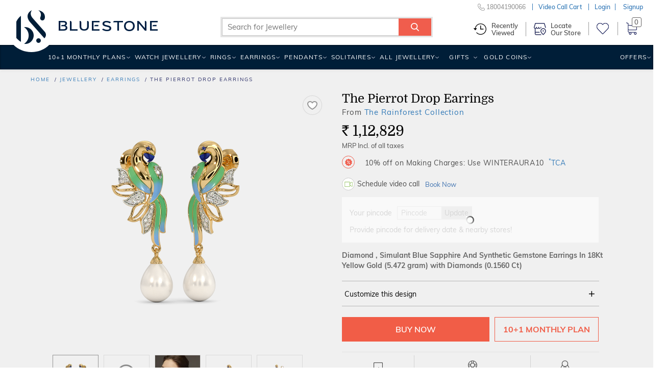

--- FILE ---
content_type: text/html;charset=UTF-8
request_url: https://www.bluestone.com/earrings/the-pierrot-drop-earrings~81535.html
body_size: 53251
content:

<!DOCTYPE html>






 










<html lang="en"  class="p-details">
<head>

<meta charset="utf-8">
<meta http-equiv="X-UA-Compatible" content="IE=edge">
<meta name="format-detection" content="telephone=no">
    
    
    
    
    
    

    

    
    
    
    
	
	
	
	
	
    
    
    
    














	
	
		
	











	
	
		
	
	
		
		
	

	
    
    
    
      
        
      
      
      
    

	<meta property="og:title"
		content="The Pierrot Drop Earrings" />
	<meta property="og:image"
		content="https://kinclimg4.bluestone.com/f_webp,c_scale,w_418,b_rgb:f0f0f0/giproduct/BISR0756D03_YAA18DIG6SYBSSY12_ABCD00-PICS-00004-1024-56325.png" />
	<meta property="og:url"
		content="https://www.bluestone.com/earrings/the-pierrot-drop-earrings~81535.html" />
	<meta property="og:site_name" content="BlueStone.com" />
	













	
	
	
	
	
	
	
	
	
	
	
	
	
	
	
	
		
	
	
	
	
	
	
	
	
	
	
	
	
	
	
	
	
			
			
			
			
			
			
	
			
			
			
			
			
	
	
	
	
	
	
	
	
	
	
	
	
	
	
	
	
	
	
	
	
	
	
	
	
	
	
	
	
	
	
    
    
    
    
    
	
	
	
    
	
		<title>The Pierrot Drop Earrings | BlueStone.com</title>
	







	
	
	
	
	
	
	
	
	
	


	
	
	
	
	
	
	
	
	
			
			
			
			
	
	
	
	
	
	
	
	
	
	
	
	
	
	
	
	
	
	

	

    





	
	
	
	
	
    
	
	
		<meta name="description" content="The Pierrot Drop Earrings is a certified Diamond , Simulant Blue Sapphire And Synthetic Gemstone Earrings In 18Kt Yellow Gold. It is available for &#8377; 112829/-. &#10004; Certified &#10004; Money Back &#10004; Lifetime Exchange &#10004; COD" />
	
	

<meta name="keywords" content="buy The Pierrot Drop Earrings , The Pierrot Drop Earrings price in india, The Pierrot Drop Earrings price, The Pierrot Drop Earrings, price of The Pierrot Drop Earrings, The Pierrot Drop Earrings india, The Pierrot Drop Earrings specifications, The Pierrot Drop Earrings review, The Pierrot Drop Earrings price, The Pierrot Drop Earrings review," />




    <meta property="al:android:url" content="bluestone://www.bluestone.com/earrings/the-pierrot-drop-earrings~81535.html"/>
    <meta property="al:android:package" content="com.bluestone.android" />
    <meta property="al:android:app_name" content="BlueStone Jewellery Online" />
    <meta property="al:ios:url" content="https://www.bluestone.com/earrings/the-pierrot-drop-earrings~81535.html" />
    <meta property="al:ios:app_store_id" content="1107631430" />
    <meta property="al:ios:app_name" content="BlueStone Jewellery Online" />
    <meta property="al:web:should_fallback" content="true">



    
    
        
            <link rel="canonical" href="https://www.bluestone.com/earrings/the-pierrot-drop-earrings~81535.html" />
        
    










        
    	
    	


    






    
        
            
            
                
                    
                    
                        <meta name="robots" content="index,follow" />
                    
                
                
        
    
    


	
      <style>
/* BlueStone Header */
/* Scaffholding */
.white-header .container, footer .container, .page-home .hp-btm>.container, .browse-page.container, .sticky-filter-inner.container, .build-solitaire-container .container {
    max-width: 1520px!important;
    width: 100%!important;
}
.container {
  min-width: 960px;
}
.container {
  margin-right: auto;
  margin-left: auto;
  padding-left: 5px;
  padding-right: 5px;
}
.col-xs-12 {
  width: 100%;
}
.col-xs-2 {
  width: 16.66666667%;
}
.col-xs-3 {
  width: 25%;
}
.col-xs-6 {
  width: 50%;
}
.col-xs-9 {
  width: 75%;
}
.col-xs-10 {
  width: 83.33333333%;
}
.col-xs-8 {
  width: 66.66666667%;
}
.col-xs-4 {
  width: 33.33333333%;
}
.col-xs-5 {
  width: 41.66666667%;
}
.col-lg-3 {
  width: 25%;
}
.col-lg-5 {
  width: 41.66666667%;
}
.col-lg-6 {
  width: 50%;
}
.col-xs-2, .col-xs-12, .col-xs-10, .col-xs-3, .col-xs-9, .col-xs-6, .col-xs-8, .col-xs-4, .col-xs-5,
.col-lg-3, .col-lg-6 {
  position: relative;
  min-height: 1px;
  padding-left: 5px;
  padding-right: 5px;
  float: left;
}
.row {
  margin-left: -5px;
  margin-right: -5px;
}
.center-block {
  display: block;
  margin-left: auto;
  margin-right: auto;
}
.img-responsive {
  display: block;
  max-width: 100%;
  height: auto;
}
b, strong {
  font-weight: bold;
}
p {
  margin: 0 0 10px;
}
img {
  vertical-align: middle;
}
img {
  border: 0;
}
input, button, select, textarea {
  font-family: inherit;
  font-size: inherit;
  line-height: inherit;
}
.text-center {
  text-align: center;
}
a {
  color: #337ab7;
  text-decoration: none;
}
.nowrap {
  white-space: nowrap;
}
.clear {
  clear: both;
  display: block;
  height: 0;
  width: 100%;
  visibility: hidden;
}
a:hover, a:focus {
  color: #23527c;
  text-decoration: underline;
}
article, aside, details, figcaption, figure, footer, header, hgroup, main, menu, nav, section, summary {
  display: block;
}
/* Html/Body */
* {
  -webkit-box-sizing: border-box;
  -moz-box-sizing: border-box;
  box-sizing: border-box;
}
html {
  position: relative;
  min-height: 100%;
  font-size: 10px;
  -webkit-tap-highlight-color: rgba(0,0,0,0);
  font-family: sans-serif;
  -ms-text-size-adjust: 100%;
  -webkit-text-size-adjust: 100%;
}
body {
  margin: 0px;
  margin-bottom: 485px;
  color: #4d4d4d;
  font-family: Domine, serif;
  background: #f0f0f0;
  font-size: 12px;
  line-height: 18px;
}
/* Buttons */
.btn-white, .btn-white:link, .btn-white:visited {
  padding-right: 0;
  padding-left: 12px;
  color: #272b65;
  background: white;
  font-family: Domine, serif;
  font-size: 11px;
  line-height: 17px;
  display: inline-block;
  padding: 4px 7px 2px;
  margin-left: 10px;
  font-weight: 500;
  text-decoration:none;
}
.btn-white span {
  color: #f15d47;
  padding: 0 2px;
  font-size: 12px;
  line-height: 18px;
  position: relative;
}
/* Header Wrapper */
body.with-ticker header.blue-header {
  height: 121px;
}
header, footer, #main, .banner-carousel .owl-wrapper-outer {
  min-width: 960px;
}
header.blue-header {
  background: #272b65;
  height: 88px;
  font-family: Muli, Arial, sans-serif;
  text-transform: uppercase;
  letter-spacing: 1.2px;
  font-weight: 600;
  color: #f15d47;
  width: 100%;
  position: relative;
  z-index: 99;
  -webkit-transform-style: preserve-3d;
  transform-style: preserve-3d;
  display: block;
}
body.fixed-header header.blue-header {
  -webkit-transform-style: flat;
  transform-style: flat;
}
body.fixed-header .bottom-header {
  display: none;
}
/* Header Top */
.header-top {
  background: #556681;
  color: #fff;
  letter-spacing: 1px;
  font-family:arial,sans-serif;
  font-size: 13px;
  line-height: 19px;
  font-weight: normal;
  height: 31px;
  position: absolute;
  overflow: hidden;
  z-index: 99;
  width: 100%;
}
header.blue-header .with-car,
header.blue-header .dynamic-ticker {
  height: 31px!important;
  width: 100%!important;
}
header.blue-header .with-car div,
header.blue-header .dynamic-ticker div {
  width: 100%!Important;
  padding-top: 4px;
  height: 31px;
  cursor:pointer;
  background: none!important;
}
header.blue-header .with-car .plus,
header.blue-header .dynamic-ticker .plus {
  font-size: 25px;
  height: 10px;
  line-height: 10px;
}
.header-top .btn-white {
  position:relative;
  top:0px;
  background:none;
  border:1px solid #fff;
  border-radius:5px;
  color:#fff;
  font-family:inherit;
  font-size:13px;
  line-height:19px;
  padding:2px 7px 0;
}
.header-top .btn-white span {
  width:11px;
  height:13px;
  display:inline-block;
  display:none;
}
body.with-ticker .header {
  padding-top: 33px;
}
header.blue-header .logo {
  padding-top: 20px;
}
.close-ticker{
  font-size: 20px;
  margin-left: 125px;
  position: absolute;
  top: 6px;
}
.header a, .header a:link, .header a:visited {
  color: white;
}
header.blue-header .header-middle-top > ul > li {
  padding-left: 30px;
  padding-top: 9px;
}
.header .ico-wishlist {
  min-width: 60px;
}
/* Header Right */

.header-right {
  height: 88px;
  position: relative;
}
.header-middle-top {
  font-size:12px;
}
.header-middle-top li.customer-care {
  font-size: 14px;
}
.header-middle-top, .header-middle-bottom {
  float: right;
}
header.blue-header ul, header.blue-header li {
  padding: 0;
  margin: 0;
  list-style: none;
  list-style-image: none;
  float: left;
  display: block;
}
.header-middle-top li.m-search {
  padding: 0;
  width: 193px;
  padding-top: 5px;
  position: relative;
  z-index: 9;
}
.header-middle-top li.m-search .search-form-wrapper .search-form-wrapper-inner {
  background: white;
  z-index: 3;
}
header.blue-header .font-small {
  font-size: 10px;
  line-height: 16px;
  position: relative;
  top: 1px;
}
li.m-search .search-form-wrapper .form-text {
  width: 100%;
  border: 0;
  height: 22px;
  outline: 0;
  color: #000;
  text-transform: none;
  letter-spacing: 1px;
  transition: width .5s ease;
  vertical-align: top;
  font-size: 12px;
  line-height: 18px;
  padding-left: 10px;
  padding-right: 35px;
}
li.m-search .search-form-wrapper .button {
  background: transparent;
  border: 0;
  outline: 0;
  width: 34px;
  height: 23px;
  font-size: 0;
  position: absolute;
  top: 0px;
  right: 0px;
  z-index: 999;
}
li.m-search .search-form-wrapper .icon-search {
  position: absolute;
  top: 0;
  right: 0;
  font-size: 14px;
  background: #f15d47;
  padding: 5px 7px;
  color: white;
  width:29px;
  height:22px;
}
[class^="icon-"], [class*=" icon-"] {
  font-family: 'icomoon'!important;
  speak: none;
  font-style: normal;
  font-weight: normal;
  font-variant: normal;
  text-transform: none;
  line-height: 1;
  -webkit-font-smoothing: antialiased;
  -moz-osx-font-smoothing: grayscale;
}
.header-middle-top a, .header-middle-top a:link, .header-middle-top a:visited {
  color: #f15d47;
}
.header-middle-top a:hover {
  text-decoration:none;
  color: white;
}
.header-middle-top li.hto span {
  color: white;
}
.header-middle-top li.hto {
  position: relative;
}
.header-middle-top li {
  padding-left: 30px;
  padding-top: 9px;
}
.header-middle-top li.hto i.hto-icon {
  position: absolute;
  top: 7px;
  left: 38px;
  width: 11px;
  height: 6px;
}
.header-middle-top li.gc>div {
  position: relative;
  top: -2px;
}
.header-middle-top li.gc i.gc-icon {
  width: 21px;
  height: 15px;
  display: block;
  position: relative;
  top: 3px;
}
.header-middle-top li.ico-wishlist .cart-links {
  position: relative;
  top: -3px;
}
.header-middle-top li.ico-wishlist a {
  display: block;
  height: 100%;
}
.header-middle-top li.ico-wishlist .wishlist-icon {
  font-size: 16px;
  line-height: 22px;
  width:17px;
  height:16px;
  display:inline-block;
}
.header-middle-top li.cart {
  position: relative;
  padding-top: 4px;
}
.header-middle-top li.cart span.prcs-d {
  vertical-align: top;
  display: inline;
}
.header .cart span > span {
  font-size: 21px;
  line-height: 27px;
  width:18px;
  height:21px;
  display:inline-block;
}
.top-level-dd {
  position: relative;
}
.top-level-dd .WebRupee {
  width: 12px;
  height: 13px;
  display: inline-block;
  overflow: hidden;
  width:12px;
  height:13px;
}
.top-level-dd .top-level-dd-inner i {
  font-size: 15px;
  position: relative;
  top: 2px;
  width:10px;
  height:15px;
  display:inline-block;
}
.top-level-dd>ul {
  padding: 0;
  margin: 0;
  list-style: none;
  list-style-image: none;
  background-color: white;
  position: absolute;
  right: -5px;
  top: -2px;
  z-index: 99;
  max-height: 0;
  overflow: hidden;
  transition: height .5s ease;
  min-width: 200px;
}
.top-level-dd>ul>li a, .top-level-dd>ul>li a:link, .top-level-dd>ul>li a:visited {
  color: #4476b2;
}
.top-level-dd>ul>li a:hover {
  color: #f15d47;
}
/* Header Middle Bottom */
.header-middle-bottom {
  position: absolute;
  bottom: 0;
  right: 0;
  left:auto !important;
  width:115%;
}
.main-menu {
  margin: auto;
  max-width: 1200px;
}
.logo-b {
  visibility: hidden;
  opacity: 0;
  top: 10px;
  float: left;
}
.logo-b i.bs-sm-logo {
  width: 15px;
  height: 26px;
  display: block;
}
.main-menu ul {
  position: relative;
  text-transform: uppercase;
}
.main-menu ul {
  list-style: none;
  margin: 0;
  float: right;
  width: auto;
}
.main-menu li {
  padding: 0;
}
.main-menu ul li, .main-menu ul li a:link, .main-menu ul li a:visited, .main-menu ul li span.inner, .main-menu ul li span.no-link {
  display: block;
  float: left;
  margin: 0;
  position: relative;
}
.main-menu ul li {
  font-size: 14px;
  text-transform: uppercase;
  font-weight: 500;
}
.main-menu ul li.menuparent {
  position: static;
}
.main-menu ul li.relative {
  position: relative;
}
.main-menu ul li.highlight {
  margin-left: 6px;
}
#navigation .main-menu ul li.offers {
  position: static;
}
.main-menu ul li.menuparent div.submenu {
  display: none;
  position: absolute;
  right: 0;
  top: 46px;
  box-shadow: rgba(0,0,0,0.11765) 0 0 7px 3px;
  width: 972px;
  z-index: 1;
  overflow: hidden;
  background: #fff;
}
.main-menu li a:visited {
  color: white;
  text-decoration: none;
}
.main-menu li a, .main-menu li a:link, .main-menu li a:visited {
  display: block;
  float: left;
}
.main-menu ul li, .main-menu ul li a:link, .main-menu ul li a:visited, .main-menu ul li span.inner, .main-menu ul li span.no-link {
  display: block;
  float: left;
  margin: 0;
  position: relative;
}
.main-menu ul li span.no-link {
  color:#ffffff;
}
.main-menu ul li a.no-link, .main-menu ul li a.no-link:link, .main-menu ul li a.no-link:visited, .main-menu ul li a.no-link span.inner {
  cursor: default;
}
.main-menu ul li span.inner {
  padding: 14px 12px 14px 12px;
  cursor: pointer;
}
.main-menu ul li.last span.inner {
  padding-right: 0;
}
.main-menu ul li.menu-with-img span.inner {
  padding-right: 30px;
}
.valentine-icon {
  width: 20px;
  height: 29px;
  display: inline-block;
  position: absolute;
  right: 5px;
  top: 7px;
}
body.b-new-filter .toggle-view span.grid-view-active {
  z-index: 0;
  opacity: 0;
}
header, footer, #main, .banner-carousel .owl-wrapper-outer {
  min-width: 960px;
}
.chains span.nolink .s-l-inner {
  padding: 5px 10px 3px;
  display:block;
  cursor: pointer;
  position: relative;
  line-height: normal;
  cursor: default;
  color:#272b65;
  font-size: 14px;
}
.chains span.nolink:hover .s-l-inner {
  color: #f15d47;
  background: #f2f2f2;
}

/* Responsive Header CSS */
@media (min-width: 768px) {
 .container {
   width: 730px;
  }
}
@media (min-width: 992px) {
  .container {
    width: 950px;
  }
}
@media (max-width: 1199px) {
  .header-middle-top li.m-search {
    width: 162px;
  }
  header.blue-header .header-middle-top li {
    padding-left: 20px !important;
  }
  .page-home #banner-video {
    width: 240px;
    left: 340px;
  }
  header.white-header .wh-navbar ul.wh-main-menu li.menuparent>a {
    padding-left: 4px;
    padding-right: 8px;
  }
  header.white-header .wh-navbar ul.wh-main-menu li.menuparent.gold-coins {
    display: none;
  }
}
@media (min-width: 1200px) {
  .container {
    width: 1150px !important;
  }
}
@media (min-width: 1280px) {
  .container {
    width: 1200px !important;
  }
}
@media (max-width: 1279px) {
  .header-middle-top li {
    padding-left: 28px;
  }
  .main-menu ul li span.inner {
    padding-left: 9px;
    padding-right: 9px;
    letter-spacing: 2px;
  }
  .page-home #banner-video {
    width: 287px;
    left: 410px;
  }
}
@media (max-width: 1200px) {
  .main-menu ul li span.inner {
    padding-left: 9px;
    padding-right: 9px;
    letter-spacing: 0;
  }
}
/* Home Page */
.collection-starting-price {
  position: absolute;
  left: 28px;
  bottom: 22px;
  font-family: Muli, Arial, sans-serif;
  font-size: 15px;
  line-height: 21px;
  font-weight: 500;
  color: #333;
  letter-spacing: 0.01em;
}
/* Browse Page */
#browse-banner-slider, #page .c-b-bg {
  height: 146px;
  overflow: hidden;
  display: none;
}
#breadcrumb {
  font-size: 10px;
  line-height: 16px;
  text-transform: uppercase;
  font-family: Muli, Arial, sans-serif;
  letter-spacing: 2px;
}
#breadcrumb {
  padding-top: 12px;
  padding-bottom: 14px;
  color: #272b65;
  font-weight: 500;
}
#breadcrumb ul {
  height: 16px;
  overflow: hidden;
  text-overflow: ellipsis;
  white-space: nowrap;
  width: 90%;
}
#breadcrumb ul, #breadcrumb li {
  padding: 0;
  margin: 0;
  list-style: none;
  list-style-image: none;
}
#breadcrumb li {
  display: inline;
}
#breadcrumb li:after {
  content: '/';
  padding-left: 4px;
}
#breadcrumb li:last-child:after {
    display: none;
}
#breadcrumb li:last-child a {
    color: $secondary-color;
    text-decoration: none;
    cursor: default;
}
#search-result-criteria {
    font-family: Muli, Arial, sans-serif;
    color: #272b65;
    letter-spacing: 2px;
    font-weight: 500;
    font-size: 11px;
    line-height: 17px;
    float: right;
}
#search-result-criteria .pull-left {
  padding-right: 20px;
  position: relative;
  top: -7px;
}
.pull-left {
  float: left!important;
}
#search-result-criteria .sep {
  display: inline-block;
  width: 1px;
  height: 20px;
  margin: 0 14px 0 8px;
  position: relative;
  top: 7px;
  background: #adbace;
}
#search-result-criteria .form-item {
  display: inline-block;
  margin-right: 9px;
  margin-bottom: 6px;
}
#search-result-criteria .form-item > span {
  cursor: pointer;
}
#search-result-criteria .form-item > span, #search-result-criteria .form-item > span:link, #search-result-criteria .form-item > span:visited, #search-result-criteria .form-item > span:hover {
  text-decoration: none;
  border: 1px solid #ebebeb;
  color: #4476b2;
  display: inline-block;
  background: #ffffff;
  padding: 0px 7px 1px 8px;
  white-space: nowrap;
  transition: all 0.1s ease;
}
#search-result-criteria .form-item > span i, #search-result-criteria .form-item > span:link i, #search-result-criteria .form-item > span:visited i, #search-result-criteria .form-item > span:hover i {
  color: #f15d47;
  font-size: 10px;
  line-height: 16px;
  transition: all 0.2s ease;
  width: 6px;
  display: inline-block;
}
#search-result-criteria .form-item > span:hover, #search-result-criteria .form-item > span:link:hover, #search-result-criteria .form-item > span:visited:hover, #search-result-criteria .form-item > span:hover:hover {
  background: #f3725f;
  border: 1px solid #f3725f;
  transition: all 0.2s ease;
  color: white;
}
#search-result-criteria .form-item > span:hover i, #search-result-criteria .form-item > span:link:hover i, #search-result-criteria .form-item > span:visited:hover i, #search-result-criteria .form-item > span:hover:hover i {
  color: white;
  transition: all 0.2s ease;
}
body.b-new-filter #search-result-criteria .sort-options section.block {
    position: relative;
}
.pull-right {
  float: right !important;
}
.toggle-view {
  float: left;
  width: 66px;
  height: 25px;
  margin-top: 1px;
}
.toggle-view .grid-view, .toggle-view .list-view, .toggle-view .grid-view-active, .toggle-view .list-view-active {
  display: block;
  width: 25px;
  height: 25px;
  line-height: 0;
  font-size: 0;
  float: right;
  margin-left: 8px;
}
.toggle-view .list-view {
  background-position: -31px 0;
  margin-right: 0;
}
.toggle-view .grid-view-active {
  background-position: 0 0;
}
.toggle-view .list-view-active {
  background-position: -31px -30px;
}
#search-result-criteria select {
  color: #4476b2;
  border: 1px solid #ebebeb;
  font-size: 12px;
  line-height: 18px;
  height: 25px;
  padding: 0 8px;
  width: 140px;
  margin: 1px 0;
  letter-spacing: 1px;
}
.product-tabs-old {
  display: none;
}
#search-result-wrapper {
  min-height: 600px;
}
#search-result {
  clear: both;
}
/* Product Grid */
.product-grid {
  padding: 0;
  margin: 0;
  list-style: none;
  list-style-image: none;
  position: relative;
  z-index: 1;
  clear: both;
  display: block;
}
.product-grid .inner {
  background: white url(https://kinclimg5.bluestone.com/f_webp/static/resources/themes/bluestone/images/ajax-loader.gif) center center no-repeat;
  position: relative;
  padding-bottom: 80px;
}
.product-grid li .no-loader {
  background: none;
}
.product-grid .with-detail .inner {
  box-shadow: 0px 0px 5px rgba(0, 0, 0, 0.2);
}
.product-grid .title {
  font-family: Domine, serif;
  font-size: 13px;
  line-height: 15px;
  padding-top: 0px;
  padding-bottom: 3px;
  text-align: center;
  text-transform: uppercase;
}
.product-grid .title a:link, .product-grid .title a:visited {
  text-decoration: none;
  transition: none;
  color: black;
}
#grid-list-view .product-grid .inner {
  padding-bottom: 10px;
}
.product-grid .pgi {
  margin-bottom: 10px;
}
.product-grid li {
  padding-bottom: 40px;
  opacity: 1 !important;
  visibility: visible !important;
}
.product-grid .inner .hto-added-tag {
  position: absolute;
  left: 0px;
  top: 0;
  height: 25px;
  width: 100%;
  background: #59ac59;
  margin: 0 -3px;
  padding: 0 3px;
  box-sizing: content-box;
  box-shadow: 0 1px 1px rgba(0, 0, 0, 0.3);
}
.product-grid .inner .hto-added-tag:before, .product-grid .inner .hto-added-tag:after {
  content: "";
  position: absolute;
  display: block;
  border-style: solid;
  bottom: -3px;
  border-color: #0e5d02 transparent transparent transparent;
}
.product-grid .inner .hto-added-tag:before {
  left: 0;
  border-width: 3px 0 0 3px;
}
.product-grid .inner .hto-added-tag:after {
  right: 0;
  border-width: 3px 3px 0 0;
}
.product-grid .inner .hto-added-tag span {
  padding: 0;
  display: block;
  height: 100%;
  color: #FFF;
  font-family: Muli, Arial, sans-serif;
  font-size: 12px;
  font-weight: 500;
  line-height: 25px;
  text-transform: uppercase;
  text-align: center;
  letter-spacing: 0.06em;
}
.product-grid .with-detail .hto-added-tag {
  display: none;
}
.product-grid div.related-searches .content {
  padding: 4px 0 12px;
}
.product-grid div.related-searches b {
  margin-right: 11px;
}
.product-grid div.related-searches a, .product-grid div.related-searches a:link, .product-grid div.related-searches a:visited {
  margin: 0 11px 0 0;
  display: inline;
  white-space: nowrap;
}
.product-grid .pr-d {
  background: #ffffff;
  padding-left: 5px;
}
.grid-view .product-grid .pr-d {
  display: none;
  position: absolute;
  left: 0;
  bottom: 0;
  z-index: 100;
  width: 100%;
  padding: 0;
  box-sizing: content-box;
}
.product-grid .with-detail .pr-d {
  border-top: 1px solid #ebebeb;
  display: block;
  min-height: 70px;
  padding-top: 10px;
}
.product-grid .markt-unit .inner{
  padding-bottom:80px;
  border:none;
}
.product-grid .jewl-pg-dt~.markt-unit .inner{
  padding-bottom:82px;
}
.grid-view .product-grid .title-2 {
  color: black;
  font-weight: 600;
  letter-spacing: 0.2em;
  padding-bottom: 13px;
  padding-top: 15px;
}
.main-menu ul li .prcs-d {
  color: #fff;
}
.valentine-wdg .wdg-inner {
  overflow: hidden;
  padding-bottom: 56px;
  position: relative;
  height: 100%;
}
.valentine-wdg .wdg-inner a {
    position: absolute;
    top: 0;
    left: 0;
    width: 100%;
    height: 100%;
}
.valentine-wdg .wdg-inner img {
    aspect-ratio: 372 / 427;
}
/* Browse Page Product Summary */
.product-grid .p-wrap {
  color: #666666;
  font-family: Muli, Arial, sans-serif;
  letter-spacing: 2px;
  font-weight: 500;
  float: left;
  width: 100%;
  display: block;
  text-align: center;
  font-size: 11px;
  line-height: 17px;
  padding-bottom:10px;
}
.product-grid .p-wrap .strike-price {
  color: #707070;
  display: inline-block;
  font-size: 13px;
  line-height: 19px;
}
.strike-through-line {
  background: #9e9e9e;
  display: block;
  width: 100%;
  height: 1px;
  position: absolute;
  left: 0;
  top: 50%;
}
.product-grid .p-wrap .new-price {
  color: black;
  display: inline-block;
  font-size: 13px;
  line-height: 19px;
  margin-right: 8px;
}
.product-grid .p-wrap .offer {
  display: block;
  color: #f15d47;
  font-size: 12px;
  line-height: 18px;
  font-weight: 500;
  text-transform: uppercase;
  letter-spacing:0.12em;
  padding:2px 5px 0;
  overflow:hidden;
  white-space:nowrap;
  text-overflow:ellipsis;
}
.product-grid .pr-i {
  background-color: transparent !important;
  background-position: center top;
  background: no-repeat;
  background-size: cover;
  background-position: center top;
}
.product-grid .pr-i .ribbon-wrapper {
  position: absolute;
  bottom: 9px;
  left: 0;
  width: 100%;
}
.product-grid .pr-i img {
  opacity: 1;
  aspect-ratio: 1 / 1;
}
.product-grid .pr-i .pr-d-var2 img {
    aspect-ratio: auto;
}
.product-grid .pr-i .jtooltip img{
  opacity:0;
}
.product-grid .pr-i img.hi {
  opacity: 0;
  transition: all 0.25s ease-in;
}
.product-grid .pr-i .p-image {
  position: relative;
  aspect-ratio: 1 / 1;
}
.product-grid .pr-i .p-image video {
  position: absolute;
  top: 50%;
  transform: translateY(-50%);
}
.product-grid .pr-i .p-wrap {
  position: absolute;
  left: 0;
  bottom: 0;
  min-height: 56px;
  width: 100%;
  text-align: center;
  text-transform: uppercase;
}
.product-grid .pr-i .p-wrap .price{
  text-transform:none;
}
.product-grid .p-wrap .free-gift-offer {
  display: inline-block;
  margin-top: 5px;
}
.product-grid .with-detail .pr-d .ribbon {
  color: #f15d47;
  box-shadow: none;
  font-weight: 500;
}
.product-grid .with-detail .pr-d .ribbon .ribbon-left {
  background: #f2f2f2;
  padding: 2px 13px 2px 10px;
}
.product-grid .with-detail .pr-d .ribbon .ribbon-right {
  display: none;
}
.product-grid .pr-i .p-wrap .offer br {
  display: none;
}
.grid-view .pr-i {
  display:block !important;
  border:1px solid #f0f0f0;
}
/* Wishlist icon browse page */
.product-grid a.wishlist, #b-glam a.wishlist {
  position: absolute;
  right: 3px;
  top: 5px;
  width: 30px;
  height: 30px;
  padding: 0px;
  padding-top: 3px;
  cursor: pointer;
  z-index: 9;
}
.product-grid a.wishlist i, #b-glam a.wishlist i {
  display: block;
  width: 25px;
  height: 25px;
  margin: auto;
  position:relative;
  z-index:3;
}
.product-grid a.wishlist.outline i, #b-glam a.wishlist.outline i {
  background-position: 1px -20px;
}
.product-grid a.wishlist:hover i, #b-glam a.wishlist:hover i {
  background-position: -24px -19px;
}
.product-grid a.wishlist.fill i, #b-glam a.wishlist.fill i {
  background-position: -48px -20px;
}
.wishlist-bp-tooltip{
  display:none;
}
/* Wishlist icon product page */
#details-wrapper a.wishlist {
  position: absolute;
  right: 20px;
  top: 4px;
  width: 38px;
  height: 38px;
  cursor: pointer;
  border: 1px solid #eee;
  padding: 5px 0px 6px;
  border-radius: 50%;
}
#details-wrapper a.wishlist i {
  display: block;
  width: 25px;
  height: 25px;
  margin: auto;
  position: relative;
  left: 4px;
}
#details-wrapper a.wishlist.outline i {
  background-position: 2px 3px;
}
.promise-features {
  background: url(https://kinclimg2.bluestone.com/f_webp/static/resources/themes/bluestone/images/shadow2.png) no-repeat center 0;
  position: relative;
  margin: 0 -35px;
  padding: 23px 10px 0;
}
.promise-features .pf-inner {
  padding: 9px 60px 0;
}
.promise-features .pf-inner > div {
  padding: 20px 0 20px 50px;
  border-right: 3px solid #f9f9f9;
  border-bottom: 3px solid #f9f9f9;
}
.promise-features .pf-inner > div:before {
  content: '';
  position: absolute;
  left: 0;
  float: left;
  height: 32px;
  margin-bottom: 7px;
}
.promise-features .pf-inner > div.even {
  padding-left: 76px;
  border-right: none;
}
.promise-features .pf-inner > div.even:before {
  left: 26px;
}
.promise-features .pf-inner > div.free-shipping.ind, .promise-features .pf-inner > div.certified-jewel, .promise-features .pf-inner > div.easy-po {
  border-bottom: none;
  padding-top: 22px;
  padding-bottom: 16px;
}
.promise-features .pf-inner .try-at-home:before {
  background: url(https://kinclimg2.bluestone.com/f_webp/static/resources/themes/bluestone/images/promise-icons.png) no-repeat 0 0;
  width: 41px;
}
.promise-features .pf-inner .save40:before {
  background: url(https://kinclimg2.bluestone.com/f_webp/static/resources/themes/bluestone/images/promise-icons.png) no-repeat -42px 0;
  width: 34px;
}
.promise-features .pf-inner .save40.usa:before {
  background: url(https://kinclimg2.bluestone.com/f_webp/static/resources/themes/bluestone/images/promise-icons.png) no-repeat -79px 0;
}
.promise-features .pf-inner .free-shipping:before {
  background: url(https://kinclimg2.bluestone.com/f_webp/static/resources/themes/bluestone/images/promise-icons.png) no-repeat -6px -37px;
  width: 35px;
}
.promise-features .pf-inner .certified-jewel:before {
  background: url(https://kinclimg2.bluestone.com/f_webp/static/resources/themes/bluestone/images/promise-icons.png) no-repeat -49px -37px;
  width: 27px;
}
.promise-features .pf-inner .easy-po:before {
  background: url(https://kinclimg2.bluestone.com/f_webp/static/resources/themes/bluestone/images/promise-icons.png) no-repeat -79px -41px;
  width: 31px;
}
.promise-features strong {
  font-size: 12px;
  line-height: 18px;
  line-height: 17px;
  text-transform: uppercase;
  color: #707070;
  display: block;
  letter-spacing: 0.05em;
}
.promise-features .easy-po strong {
  white-space: nowrap;
}
.promise-features p {
  margin: 0;
  font-size: 12px;
}

#search-result .promise-features .pf-inner .col-xs-6 {
  display: block;
}
.list-view .promise-features {
  margin: 0;
}
.list-view .promise-features .pf-inner {
  padding-top: 17px;
}
.list-view .promise-features .pf-inner .col-xs-6 {
  width: 25%;
  border: none;
  border-right: 3px solid #f9f9f9;
  padding-left: 76px;
}
.list-view .promise-features .pf-inner .col-xs-6:before {
  left: 26px;
}
.list-view .promise-features .pf-inner .col-xs-6:last-child{
  border: none;
}

.browse-title {
  font-size: 13px;
  line-height: 19px;
  padding-left: 35px;
  padding-right: 35px;
  position: relative;
  top: -2px;
}
.browse-title h1.page-title {
  font-family: Muli, Arial, sans-serif;
  color: #f15d47;
  font-weight: 300;
  letter-spacing: 0;
  text-align: left;
  font-size: 30px;
  line-height: 36px;
  white-space: nowrap;
  overflow: hidden;
  text-overflow: ellipsis;
  padding-bottom: 10px;
}
.browse-title h1.page-title:after {
  content: '';
  height: 1px;
  background: #ffeee4;
  width: 170px;
  display: block;
  margin-top: 18px;
}
.browse-title h2, .browse-title h3 {
  color: #4476b2;
  font-size: 16px;
  line-height: 21px;
  padding-bottom: 6px;
}
.browse-title h2.page-sub-title {
  margin-top: 12px;
}
.browse-title #summary-text {
  overflow: auto;
  word-break: break-word;
}
/*New Grid for Three Column Browse Page*/
.g25 .col-lg-1, .g25 .col-lg-10, .g25 .col-lg-11, .g25 .col-lg-12, .g25 .col-lg-2, .g25 .col-lg-3, .g25 .col-lg-4, .g25 .col-lg-5, .g25 .col-lg-6, .g25 .col-lg-7, .g25 .col-lg-8, .g25 .col-lg-9, .g25 .col-md-1, .g25 .col-md-10, .g25 .col-md-11, .g25 .col-md-12, .g25 .col-md-2, .g25 .col-md-3, .g25 .col-md-4, .g25 .col-md-5, .g25 .col-md-6, .g25 .col-md-7, .g25 .col-md-8, .g25 .col-md-9, .g25 .col-sm-1, .g25 .col-sm-10, .g25 .col-sm-11, .g25 .col-sm-12, .g25 .col-sm-2, .g25 .col-sm-3, .g25 .col-sm-4, .g25 .col-sm-5, .g25 .col-sm-6, .g25 .col-sm-7, .g25 .col-sm-8, .g25 .col-sm-9, .g25 .col-xs-1, .g25 .col-xs-10, .g25 .col-xs-11, .g25 .col-xs-12, .g25 .col-xs-2, .g25 .col-xs-3, .g25 .col-xs-4, .g25 .col-xs-5, .g25 .col-xs-6, .g25 .col-xs-7, .g25 .col-xs-8, .g25 .col-xs-9 {
  padding-right:12.5px;
  padding-left:12.5px;
}
.g25.row {
  margin-right: -12.5px;
  margin-left: -12.5px;
}
.nb-true .container{
  max-width: 1600px;
  width: 90% !important;
}
.nb-true header.blue-header .container {
  max-width: 1600px;
  width: 90% !important;
}
.nb-true header.blue-header .main-menu {
  max-width: 1600px;
}
.nb-true.fixed-header .main-menu {
  max-width: 1600px;
  width: 90%;
}
.browse-new-title .browse-title{
  padding:19px 0 37px;
}
.browse-new-title .browse-title h2, .browse-new-title .browse-title p{
  margin-bottom:0;
  padding-bottom:0;
}
.browse-new-title .page-title.title-14{
  font-size:22px;
  line-height:28px;
  font-weight:normal;
  float:left;
  color:#f15d47;
  letter-spacing:0.05em;
  text-align:left;
  padding:0;
  margin:0;
  text-transform:uppercase;
}
.browse-new-title .page-title.title-14:after{
  display:none;
}
#main .browse-title .title-14 {
    max-width: 90%;
    white-space: normal;
}
.total-designs{
  float:left;
  font-family:Muli, Arial, sans-serif;
  font-size:14px;
  line-height:20px;
  font-weight:500;
  color:#666666;
  margin:8px 0 0 12px;
  padding:0 0 0 16px;
  letter-spacing:0.1em;
  position:relative;
}
.total-designs:before{
  content:'';
  height:100%;
  width:1px;
  background:#CCC;
  position:absolute;
  left:0;
  top:-3px;
}

.seo-content-bottom {
  clear:both;
  overflow: hidden;
}
.seo-content-bottom #summary-text {
  padding-left: 35px;
  padding-right: 35px;
  font-size: 13px;
  line-height: 19px;
}
.seo-content-bottom #summary-text h2, .seo-content-bottom #summary-text h3 {
  color: #4476b2;
  font-size: 16px;
  line-height: 22px;
  padding-bottom: 6px;
}

.floating-element {
  background: white;
  border-radius: 130px;
  box-shadow: 0 0 10px rgba(0, 0, 0, 0.2);
  padding: 5px;
  position: fixed;
  z-index: 999;
  bottom: 10px;
  left: 50%;
  margin-left: -65px;
  display: table;
  cursor: pointer;
  animation: MoveUpDown 3s linear infinite;
  display: none;
}
.floating-element .inner {
  border: 1px solid #337ab8;
  display: table-cell;
  border-radius: 130px;
  color: #337ab8;
  width: 120px;
  height: 120px;
  padding: 15px 0 0px;
  text-align: center;
  vertical-align: middle;
  font-family: Muli, Arial, sans-serif;
  font-size: 18px;
  line-height: 24px;
  font-weight: 500;
  line-height: 20px;
  text-transform: uppercase;
}
.floating-element .inner strong {
  font-size: 23px;
  line-height: 29px;
  font-weight: 500;
  line-height: 20px;
}
.floating-element .inner .arrow-down {
  background: url(https://kinclimg5.bluestone.com/f_webp/static/resources/themes/bluestone/images/new/arrow-down.png) no-repeat 0 0;
  background-size: 100% auto;
  width: 40px;
  height: 40px;
  display: block;
  margin: 10px auto 0;
}

@keyframes MoveUpDown {
  0% {
    bottom: 10px;
  }

  50% {
    bottom: 20px;
  }

  100% {
    bottom: 10px;
  }
}

.bvideo-icon, .bvideo-icon2 {
  position: absolute;
  top: 8px;
  right: 10px;
  z-index: 9;
  cursor: pointer;
}
.bvideo-icon img {
  opacity: 1 !important;
}
.bvideo-icon .play-text, .bvideo-icon2 .play-text {
  background: white;
  display: block;
  position: absolute;
  bottom: 45px;
  left: -7px;
  white-space: nowrap;
  padding-left: 5px;
  padding-right: 5px;
  width: auto;
  border: 1px solid gray;
  font-family: Muli, Arial, sans-serif;
  font-size: 10px;
  line-height: 16px;
  text-transform: uppercase;
  opacity: 0;
  transition: all 0.2s ease-in;
}
.bvideo-icon .play-text:after, .bvideo-icon .play-text:before {
  top: 100%;
  left: 50%;
  border: solid transparent;
  content: " ";
  height: 0;
  width: 0;
  position: absolute;
  pointer-events: none;
}
.bvideo-icon .play-text:after {
  border-color: rgba(136, 183, 213, 0);
  border-top-color: white;
  border-width: 5px;
  margin-left: -5px;
}
.bvideo-icon .play-text:before {
  border-color: rgba(5, 5, 5, 0);
  border-top-color: gray;
  border-width: 6px;
  margin-left: -6px;
}

#product_list_ui .bvideo-wrap {
  position: absolute;
  top: 0;
  left: 0;
  z-index: 999;
  transform: translate3d(0px, 0px, 0px);
  width: 100%;
  height: 100%;
}
#product_list_ui .bvideo-wrap video {
  vertical-align: top !important;
}
#product_list_ui .bvideo-wrap video::-webkit-media-controls-fullscreen-button {
  display: none !important;
}

.close-bvideo {
  color: #ffffff;
  font-size: 20px;
  position: absolute;
  top: 10px;
  right: 10px;
  padding: 0px 4px;
}

/*Offer Tag Global*/
.offer-tag {
  background: white;
  border-radius: 3px 0 0 3px;
  border: 1px solid #666666;
  color: #666666;
  padding: 1px 2px;
  display: inline-block;
  margin: 0 10px 0 0;
  letter-spacing: 0.05em;
  font-size: 11px;
  line-height: 17px;
  line-height: normal;
  font-weight: 300;
  position: relative;
  text-align: center;
  text-transform: uppercase;
  min-width: 56px;
}
.offer-tag:after, .offer-tag:before {
  left: 100%;
  top: 50%;
  border: solid transparent;
  content: " ";
  height: 0;
  width: 0;
  position: absolute;
  pointer-events: none;
}
.offer-tag:after {
  border-color: rgba(255, 255, 255, 0);
  border-left-color: white;
  border-width: 8px;
  margin-top: -8px;
}
.offer-tag:before {
  border-color: rgba(238, 0, 0, 0);
  border-left-color: #666666;
  border-width: 9px;
  margin-top: -9px;
}
.offer-tag.orange-color {
  border: 1px solid #f15d47;
  color: #f15d47;
}
.offer-tag.orange-color:before {
  border-left-color: #f15d47;
}
.offer-tag.orange-bg {
  background: #f15d47;
  border-color: #f15d47;
  color: white;
}
.offer-tag.orange-bg:before {
  border-left-color: #f15d47;
}
.offer-tag.orange-bg:after {
  border-left-color: #f15d47;
}

/*New Browse End*/

.contact-number {
  position: absolute;
  right: 15px;
  top: 0px;
  font-family: Muli, Arial, sans-serif;
}
.summary-text {
  margin-top: 14px;
  font-size: 14px;
  letter-spacing: 0.1em;
}

.ribbon {
  white-space: nowrap;
  color: white;
  letter-spacing: 0.05em;
  font-size: 11px;
  line-height: 17px;
  line-height: 18px;
  font-weight: 200;
  position: relative;
  box-shadow: 1px 1px 0 rgba(0, 0, 0, 0.2);
  text-transform: uppercase;
}
.ribbon .ribbon-left {
  background: #f15d47;
  padding: 2px 5px;
}
.ribbon .ribbon-right {
  position: relative;
  background: #e55544;
  padding: 2px 10px 2px 5px;
}
.ribbon .ribbon-right:before {
  content: "";
  position: absolute;
  right: -1px;
  bottom: -1px;
  width: 0;
  height: 0;
  border-right: 5px solid rgba(0, 0, 0, 0.2);
  border-top: 10px solid transparent;
  border-bottom: 10px solid transparent;
}
.ribbon .ribbon-right:after {
  content: "";
  position: absolute;
  right: -2px;
  bottom: -1px;
  width: 0;
  height: 0;
  border-right: 5px solid white;
  border-top: 10px solid transparent;
  border-bottom: 10px solid transparent;
}
/*Jtooltip*/
/*TOOLTIP STYLE 2*/
.tooltip-style2 {
  border-radius: 10px;
  bottom: 100%;
  box-shadow: 0 0 10px #eee;
  background: #ffffff;
  border: 1px solid #d6d6d6;
  color: #2e2e2e;
  font-family: Muli, Arial, sans-serif;
  font-size: 15px;
  font-weight: normal;
  left: 50%;
  margin-bottom: 15px;
  margin-left: -130px;
  letter-spacing: 0.07em;
  text-transform: none;
  padding: 9px 23px;
  width: 263px;
  display: none;
}
.tooltip-style2:after, .tooltip-style2:before {
  top: 100%;
  left: 50%;
  border: solid transparent;
  content: " ";
  height: 0;
  width: 0;
  position: absolute;
  pointer-events: none;
}
.tooltip-style2:after {
  border-color: rgba(255, 255, 255, 0);
  border-top-color: #ffffff;
  border-width: 10px;
  margin-left: -10px;
}
.tooltip-style2:before {
  border-color: rgba(214, 214, 214, 0);
  border-top-color: #d6d6d6;
  border-width: 11px;
  margin-left: -11px;
}
/* Free Gift Tooltip*/
.product-grid .pr-i .tooltip-style2 {
  background: none;
  box-shadow: none;
  border-radius: 0;
  left: 0;
  bottom: 70px;
  margin: 0;
  padding: 0 0 15px;
  width: 100%;
  border: none;
}
.product-grid .pr-i .tooltip-style2:before, .product-grid .pr-i .tooltip-style2:after {
  display: none;
}
.product-grid .pr-i .tooltip-style2 .jtooltip-inner {
  background: white;
  border: 1px solid #d6d6d6;
  border-radius: 5px;
  position: relative;
}
.product-grid .pr-i .tooltip-style2 .jtooltip-inner:after, .product-grid .pr-i .tooltip-style2 .jtooltip-inner:before {
  top: 100%;
  left: 50%;
  border: solid transparent;
  content: " ";
  height: 0;
  width: 0;
  position: absolute;
  pointer-events: none;
}
.product-grid .pr-i .tooltip-style2 .jtooltip-inner:after {
  border-color: rgba(255, 255, 255, 0);
  border-top-color: #ffffff;
  border-width: 10px;
  margin-left: -10px;
}
.product-grid .pr-i .tooltip-style2 .jtooltip-inner:before {
  border-color: rgba(214, 214, 214, 0);
  border-top-color: #d6d6d6;
  border-width: 11px;
  margin-left: -11px;
}

.free-gift-wrapper.tooltip-style2 {
  border-radius: 5px;
  padding: 0;
  width: 290px;
  margin-left: -145px;
}
.free-gift-wrapper .jtop {
  padding: 11px 10px;
  display: table;
  width: 100%;
}
.free-gift-wrapper .jtop .offer-pimage {
  display: table-cell;
  width: 60px;
}
.free-gift-wrapper .jtop .offer-pdesc {
  display: table-cell;
  vertical-align: middle;
  font-size: 13px;
  line-height: 19px;
  line-height: 18px;
  letter-spacing: 0.06em;
  color: #333333;
  padding: 0 0 0 10px;
}
.free-gift-wrapper .jmiddle {
  border-top: 1px solid #d6d6d6;
  font-size: 13px;
  line-height: 19px;
  color: #333333;
  padding: 9px 15px 3px;
}
.free-gift-wrapper .jmiddle .desc2 {
  margin: 0 0 7px;
}
.free-gift-wrapper .jmiddle th, .free-gift-wrapper .jmiddle td {
  padding: 5px 7px;
  letter-spacing: 0.025em;
}
.free-gift-wrapper .jmiddle th {
  border-bottom: 1px solid #f15d47;
  font-weight: 500;
  letter-spacing: 0.1em;
  padding-bottom: 3px;
}
.free-gift-wrapper .jmiddle tr:nth-child(odd) td {
  background: #ffeee4;
}
.free-gift-wrapper .jbottom {
  text-align: right;
  padding: 0 15px 8px;
}
.free-gift-wrapper .jbottom a {
  font-size: 12px;
  line-height: 18px;
  color: #4476b2;
  text-decoration: underline;
  height: auto !important;
  padding: 0 !important;
}
.free-gift-wrapper .jbottom a:hover {
  text-decoration: none;
}

.bold500 {
  font-weight: 500;
}

/* Search Result */
#search-result .jewl-pg-dt .inner {
  background: white;
  border: 1px solid #ebebeb;
  z-index: 997;
  position: absolute;
  box-shadow: none;
  overflow: hidden;
  box-sizing: border-box;
  margin-right: 5px;
  padding: 0;
}
#search-result .jewl-pg-dt.no-seo-content .inner-wrapper {
  margin: 0;
  padding-top: 15px;
  height: 340px;
}
#search-result .jewl-pg-dt.no-seo-content .more-summary-text {
  display: none;
}
#search-result .jewl-pg-dt.no-seo-content #summary-text {
  overflow: visible;
}
#search-result .jewl-pg-dt, #search-result .jewl-pg-dt1 {
  display: block;
  position: relative;
}
#search-result .jewl-pg-dt .inner {
  background: white;
  border: 1px solid #ebebeb;
  z-index: 997;
  position: absolute;
  box-shadow: none;
  overflow: hidden;
  box-sizing: border-box;
  margin-right: 5px;
  padding: 0;
}
#search-result .with-box-shadow .inner {
  box-shadow: 0px 9px 14px rgba(0, 0, 0, 0.125);
}
#search-result .jewl-pg-dt1 .inner {
  background: white;
  padding: 40px 0;
  box-shadow: none;
}
#search-result .jewl-pg-dt1.no-seo-content .inner {
  padding: 15px 0 22px;
}
#search-result .jewl-pg-dt1 .inner-wrapper {
  height: 200px;
  overflow: hidden;
}
#search-result .jewl-pg-dt1.no-seo-content .inner-wrapper {
  height: 250px;
}
#search-result .jewl-pg-dt .inner-wrapper {
  margin: 28px 0 67px;
  overflow: auto;
  height: 274px;
  overflow: hidden;
}
#search-result .mCSB_inside > .mCSB_container {
  margin-right: 0px;
}
#search-result .mCSB_scrollTools {
  margin-right: 13px;
  margin-top: 10px;
}
#search-result .mCSB_scrollTools .mCSB_dragger {
  display: none !important;
}
#search-result .list-view .mCSB_scrollTools .mCSB_dragger {
  display: block !important;
}
#search-result .jewl-pg-dt.with-box-shadow .mCSB_scrollTools .mCSB_dragger {
  display: block !important;
}
#search-result .more-summary-text {
  cursor: pointer;
}
#search-result .mCSB_scrollTools .mCSB_dragger .mCSB_dragger_bar {
  width: 5px;
}
#search-result .more-summary-text {
  letter-spacing: 4px;
  text-transform: uppercase;
  color: #f15d47;
  font-size: 11px;
  line-height: 17px;
  margin-left: 35px;
  position: absolute;
  bottom: 25px;
  z-index: 999;
  float: left;
}
#search-result .close-summary {
  float: left;
  position: absolute;
  top: -3px;
  right: 12px;
  cursor: pointer;
}
#search-result .close-summary i {
  font-size: 47px;
  line-height: 53px;
  color: #f15d47;
}
.no-summary-text .more-summary-text {
  display: none;
}
/* Custom Scroll Bar */
.mCustomScrollbar {
  -ms-touch-action: pinch-zoom;
  touch-action: pinch-zoom;
  position: relative;
  right: -5px;
}
.mCustomScrollbar.mCS_no_scrollbar, .mCustomScrollbar.mCS_touch_action {
  -ms-touch-action: auto;
  touch-action: auto;
}
.mCustomScrollBox {
  position: relative;
  overflow: hidden;
  height: 100%;
  max-width: 100%;
  outline: 0;
  direction: ltr;
}
.mCSB_container {
  overflow: hidden;
  width: auto;
  height: auto;
}
.mCSB_scrollTools {
  position: absolute;
  width: 16px;
  height: auto;
  left: auto;
  top: 0;
  right: 0;
  bottom: 0;
}
.mCSB_scrollTools, .mCSB_scrollTools .mCSB_dragger .mCSB_dragger_bar, .mCSB_scrollTools .mCSB_buttonUp, .mCSB_scrollTools .mCSB_buttonDown, .mCSB_scrollTools .mCSB_buttonLeft, .mCSB_scrollTools .mCSB_buttonRight {
  -webkit-transition: opacity .2s ease-in-out, background-color .2s ease-in-out;
  -moz-transition: opacity .2s ease-in-out, background-color .2s ease-in-out;
  -o-transition: opacity .2s ease-in-out, background-color .2s ease-in-out;
  transition: opacity .2s ease-in-out, background-color .2s ease-in-out;
}
.mCSB_scrollTools {
  opacity: .75;
  filter: "alpha(opacity=75)";
  -ms-filter: "alpha(opacity=75)";
}
.mCSB_scrollTools .mCSB_draggerContainer {
  position: absolute;
  top: 0;
  left: 0;
  bottom: 0;
  right: 0;
  height: auto;
}
.mCSB_scrollTools .mCSB_dragger {
  cursor: pointer;
  width: 100%;
  height: 30px;
  z-index: 1;
  background: #fff;
}
.mCSB_scrollTools .mCSB_dragger .mCSB_dragger_bar {
  position: relative;
  width: 3px;
  height: 100%;
  margin: 0 auto;
  text-align: center;
}
.mCSB_scrollTools .mCSB_dragger .mCSB_dragger_bar {
  background-color: #fff;
  background-color: #ffeee3;
  filter: "alpha(opacity=75)";
  -ms-filter: "alpha(opacity=75)";
}
#search-result .mCSB_scrollTools .mCSB_dragger .mCSB_dragger_bar {
  width: 5px;
}
.mCSB_scrollTools .mCSB_draggerRail {
  width: 2px;
  height: 100%;
  margin: 0 auto;
}
#search-result .mCSB_scrollTools {
  margin-right: 13px;
  margin-top: 10px;
}
.product-grid .mCustomScrollbar {
  right: 0;
}
#search-result .jewl-pg-dt1 .inner-wrapper {
  height: 200px;
  overflow: hidden;
}
#search-result .mCSB_inside>.mCSB_container {
  margin-right: 0;
}
.jewl-pg-dt h1.page-title {
  width: 484px;
}
#search-result .jewl-pg-dt .inner-wrapper {
  margin: 40px 0 67px;
  overflow: auto;
  height: 183px;
  overflow: auto;
}
#search-result .jewl-pg-dt .inner {
  background: white;
  z-index: 997;
  position: absolute;
  box-shadow: none;
  overflow: hidden;
  box-sizing: border-box;
  margin-right: 5px;
}
#search-result .more-summary-text {
  letter-spacing: 4px;
  text-transform: uppercase;
  color: #f15d47;
  font-size: 11px;
  line-height: 17px;
  margin-left: 53px;
  position: absolute;
  bottom: 25px;
  z-index: 999;
  float: left;
  cursor: pointer;
}
.product-grid .action {
  padding-top: 26px;
}
.product-grid .action a {
  text-decoration: none;
}
.product-grid .action i {
  font-size: 21px;
  line-height: 27px;
  color: #4476b2;
  margin-right: 10px;
  position: relative;
  top: 3px;
  cursor: pointer;
}
/* Buttons */
.btn, #bcc .form-submit {
  padding: 9px 14px 6px 14px;
  font-family: Domine, serif;
  text-decoration: none;
  text-transform: uppercase;
  color: white;
  background-color: #f15d47;
  line-height: initial;
  font-size: 10px;
  border: 1px solid transparent;
  letter-spacing: 3px;
  display: inline-block;
  white-space: nowrap;
  transition: ease-in-out .15s all;
  margin-right: 5px;
  cursor: pointer;
  text-align: center;
}
.btn:last-child, #bcc .form-submit:last-child {
  margin-right: 0;
}
.product-grid .action a {
  text-decoration: none;
}
.product-grid .btn:link, .product-grid #bcc .form-submit:link, #bcc .product-grid .form-submit:link, .product-grid .btn:visited, .product-grid #bcc .form-submit:visited, #bcc .product-grid .form-submit:visited {
  transition: none;
}
/* Button with border without background*/
.btn-o {
  display: block;
  background: none;
  border: 1px solid #666666;
  color: #666666;
  font-family: Muli, Arial, sans-serif;
  font-size: 16px;
  line-height: 22px;
  font-weight: 500;
  padding-left: 2px;
  padding-right: 2px;
  letter-spacing: 0;
}
.btn-o:hover, .btn-o:focus {
  background: none;
  color: inherit;
}
.btn-o.green-color {
  border-color: #59ac59;
  color: #59ac59;
}
.btn-o.orange-color {
  border-color: #f15d47;
  color: #f15d47;
}
.r-v {
  width: 38px;
  display: block;
  position: fixed;
  right: 0;
  top: 50%;
  z-index: 999;
  box-shadow: 0 0 5px 0 #ccc;
  overflow: hidden;
  position: fixed;
  background-position: 0 -16px;
  margin-top: 44px;
  height: 150px;
}
.r-v a {
  display: block;
  height: 100%;
  text-decoration: none;
}
.r-v.wontop {
  margin-top: -227px;
  height: 186px;
}
.r-v a {
  display: block;
  height: 100%;
  text-decoration: none;
}
.refine-search-page {
  position:relative;
  clear:both;
}

#loadmoreajaxloader, #showMoreResult{
  border:1px solid #337ab8;
  clear: both;
  display: block;
  width:48%;
  padding:21px;
  color:#337ab8;
  border-radius:5px;
  margin:34px auto 100px;
  font-family:Muli, Arial, sans-serif;
  @include font-with-line-height(18px);
  letter-spacing:0.1em;
  text-transform:uppercase;
  background: white;
  text-align: center;
  font-weight:500;
}
.list-view {
  display: none;
}
.grid-view-result-active, .list-view-result-active {
  display: block !important;
}
.open-filters{
  opacity:0;
  visibility:hidden;
}
.fixed-header .open-filters{
  opacity:1;
  visibility:visible;
}

/* Responsive Browse Page CSS */
@media (max-width: 1279px) {
  .jewl-pg-dt h1.page-title {
    width: 459px;
  }
  #search-result .jewl-pg-dt .inner-wrapper {
    height: 269px;
  }
  .product-grid .action {
    padding-top: 11px;
  }
  .product-grid .action {
    padding-top: 26px;
  }
}
@media (max-width: 1200px) {
  .product-grid .btn, .product-grid #bcc .form-submit, #bcc .product-grid .form-submit {
     padding-left: 10px;
     padding-right: 10px;
     margin-right: 0;
  }
  .jewl-pg-dt h1.page-title {
    width: 364px;
  }
  #search-result .jewl-pg-dt .inner-wrapper {
    height: 123px;
  }
  .list-view .product-grid .action {
    position: static;
    padding-top: 26px;
  }
  .product-grid .action {
    position: absolute;
    bottom: 10px;
    white-space: nowrap;
    padding-top: 0;
  }
  .product-grid .desc {
    padding-top: 12px;
    display: none;
  }
  .product-grid .title {
    padding-bottom: 5px;
  }
}


/* Home Page Banner */

.hp-gms-banner {
  background: rgba(244,244,244,1);
  background: -moz-linear-gradient(left, rgba(244,244,244,1) 0%, rgba(246,194,203,1) 60%, rgba(246,194,203,1) 87%,  rgba(244,244,244,1) 100%);
  background: -webkit-gradient(left top, right top, color-stop(0%, rgba(244,244,244,1)), color-stop(60%, rgba(246,194,203,1)), color-stop(87%, rgba(246,194,203,1)),  color-stop(100%, rgba(244,244,244,1)));
  background: -webkit-linear-gradient(left, rgba(244,244,244,1) 0%, rgba(246,194,203,1) 60%, rgba(246,194,203,1) 87%, rgba(244,244,244,1) 100%);
  background: -o-linear-gradient(left, rgba(244,244,244,1) 0%,  rgba(246,194,203,1) 60%, rgba(246,194,203,1) 87%,  rgba(244,244,244,1) 100%);
  background: -ms-linear-gradient(left, rgba(244,244,244,1) 0%, rgba(246,194,203,1) 60%, rgba(246,194,203,1) 87%,  rgba(244,244,244,1) 100%);
  background: linear-gradient(to right, rgba(244,244,244,1) 0%, rgba(246,194,203,1) 60%, rgba(246,194,203,1) 87%,  rgba(244,244,244,1) 100%);
  filter: progid:DXImageTransform.Microsoft.gradient( startColorstr='#f4f4f4', endColorstr='#f4f4f4', GradientType=1 );
  color:#1F4C7C!important;
  padding:1px;
  font-size:14px;
  letter-spacing: 0px;
  display:inline-block;
  height:38px;
}
.gms-banner-inner {
  background: rgba(244,244,244,1);
  background: -moz-linear-gradient(left, rgba(244,244,244,1) 0%, rgba(254,239,242,1) 28%, rgba(254,239,242,1) 100%);
  background: -webkit-gradient(left top, right top, color-stop(0%, rgba(244,244,244,1)), color-stop(28%, rgba(254,239,242,1)), color-stop(100%, rgba(254,239,242,1)));
  background: -webkit-linear-gradient(left, rgba(244,244,244,1) 0%, rgba(254,239,242,1) 28%, rgba(254,239,242,1) 100%);
  background: -o-linear-gradient(left, rgba(244,244,244,1) 0%, rgba(254,239,242,1) 28%, rgba(254,239,242,1) 100%);
  background: -ms-linear-gradient(left, rgba(244,244,244,1) 0%, rgba(254,239,242,1) 28%, rgba(254,239,242,1) 100%);
  background: linear-gradient(to right, rgba(244,244,244,1) 0%, rgba(254,239,242,1) 28%, rgba(254,239,242,1) 100%);
  filter: progid:DXImageTransform.Microsoft.gradient( startColorstr='#f4f4f4', endColorstr='#feeff2', GradientType=1 );
  padding: 10px 2px 7px 60px;
    line-height:18px;
  float:left;
  font-family: Domine;
}
.gms-banner-inner-border {
  border-top: 36px solid #ffeef1;
  border-left: 10px solid #ffeef1;
  border-right: 15px solid transparent;
  height: 0;
  width: 10px;
  margin-left:-1px;
}
.gms-banner-inner strong {
  color:#B55A4B;
  font-size:16px;
}
.gms-banner-inner small {
  font-size:12px;
  font-family: Muli, Arial, sans-serif;
}
.hp-gms-banner span {
  float:left;
}
.hp-gms-banner .subscribe {
  padding: 9px 60px 5px 1px;
  font-weight:900;
  color:#131C60;
  font-size:13px;
  font-family:Muli, Arial, sans-serif;
}
/* Home Page */
.banner-carousel {
  height: 452px;
  overflow: hidden;
  position: relative;
  width: 100%;
  min-width: 960px;
}
#main .banner-carousel .owl-item {
  height: 452px;
  background-color: white;
  overflow: hidden;
}
#main .banner-carousel .owl-item>div a, #main .banner-inner .owl-item>div a {
  display: block;
  width: 100%;
  height: 100%;
  position:relative;
}
body.page-front .banner-carousel img {
  margin: auto;
  display: block;
}
.banner-carousel img {
  display: block;
  margin: auto;
  margin-left: -800px!Important;
  left: 50%;
  position: absolute;
  width: 1600px;
  display:none;
}
body.page-front #main .banner-carousel > div:first-child img {
  display:block;
}
body.page-front #main .banner-carousel img {
  display:none;
}
.banner-carousel div.owl-item img {
  display:block;
}
.home-page .spot-main {
  padding-top: 30px!important;
  margin-left:-5px;
  margin-right:-5px;
}
.title-1 {
  font-family: Muli, Arial, sans-serif;
  font-size: 51px;
  position: relative;
  font-weight: 100;
  margin: auto;
  text-align: center;
  line-height: 44px;
  color: #272b65;
}
.title-1 span {
  display: inline-block;
  padding: 0 20px;
  background-color: #f0f0f0;
  position: relative;
  z-index: 1;
}
.title-1 b {
  font-weight: 400;
}
.title-1:after {
  display: block;
  height: 1px;
  width: 95%;
  margin: auto;
  background-color: #ef5d46;
  content: '';
  position: absolute;
  top: 50%;
  left: 0;
  right: 0;
  margin-top: -1px;
}
#main .home-page .ziba.white-bg {
  padding: 45px 25px;
  overflow: hidden;
  background:#ffffff;
}
/* New Homepage Top widget blocks*/
.page-home .hp-top .hp-tp-widgets > ul {
  padding: 0;
  margin: 0;
  list-style: none;
  list-style-image: none;
}
.page-home .hp-top .hp-tp-widgets > ul > li {
  width: 16.6%;
  float: left;
  text-align: center;
  font-family: Muli, Arial, sans-serif;
  font-size: 17px;
  line-height: 23px;
  font-weight: 500;
  color: #6d6e72;
  letter-spacing: 1px;
  height: 220px;
  line-height: 20px;
  padding-top: 19px;
  position: relative;
}
.page-home .hp-top .hp-tp-widgets > ul > li .tooltip {
  background-color: #f2f2f2;
  border: 1px solid #414143;
  border-radius: 5px;
  position: absolute;
  bottom: 220px;
  left: 10px;
  width: 650px;
  text-align: left;
  opacity: 0;
  visiblitiy: hidden;
  transition: opacity .7s;
  max-height: 0px;
  display: none;
  z-index: 1;
  font-size: 16px;
  line-height: 22px;
}
.page-home .hp-top .hp-tp-widgets > ul > li:last-child {
  border-right: none;
}
.page-home .hp-top .hp-tp-widgets > ul > li:hover i {
  top: -7px;
  transition: all .2s ease-in-out;
}
.page-home .hp-top .hp-tp-widgets > ul > li:hover .tooltip {
  display: block;
}
.page-home .hp-top .hp-tp-widgets ul li > div:first-child {
  display: block;
}
.page-home .hp-top .hp-tp-widgets ul li > div:first-child p {
  display: block;
  height: 70px;
  margin: 0px;
  position: relative;
  margin-top: 12px;
}
.page-home .hp-top .hp-tp-widgets ul li > div:first-child p span {
  position: absolute;
  top: 50%;
  transform: translateY(-50%);
  left: 0px;
  right: 0px;
}
.page-home .hp-top .hp-tp-widgets ul li div > i {
  display: block;
  width: 100px;
  height: 100px;
  margin: auto;
  position: relative;
  transition: all .2s ease-in-out;
  top: 0px;
}
.page-home .hp-top .hp-tp-widgets ul li div > i.certified {
  background-position: 5px 10px;
}
.page-home .hp-top .hp-tp-widgets ul li div > i.m-back {
  background-position: -92px 12px;
}
.page-home .hp-top .hp-tp-widgets ul li div > i.b-back {
  background-position: -183px center;
}
.page-home .hp-top .hp-tp-widgets ul li div > i.shippng {
  background-position: -301px 7px;
}
.page-home .hp-top .hp-tp-widgets ul li div > i.tp {
  background-position: -420px 8px;
}
.page-home .hp-top .hp-tp-widgets ul li div > i.h-to {
  background-position: -530px 9px;
  width: 130px;
}
.page-home .title-1 {
  margin: 92px 0px;
}
.page-home #banner-video {
  position: absolute;
  top: 0;
  left: 426px;
  z-index: 1;
}
body.white-bg{
  background:#fff;
}
body.new-hp-ui {
  background: white;
}
body.return-user .title-1.oc {
  margin-top: 89px;
}
body.return-user .title-1.ct {
  margin-top: 53px;
}
.page-home .hp-tp-widgets {
  padding-top: 47px;
  opacity: 0;
}
body.no-ticker .header {
  padding-top: 0px;
}
.plus {
  display: inline-block;
  font-size: 20px;
  line-height: 10px;
  font-weight: 400;
}
.block-element {
  padding: 11px 15px;
  float: left;
  width: 100%;
  position: relative;
}
.block-element i.close {
  color: #347ab8;
  font-size: 17px;
  line-height: 23px;
  position: absolute;
  top: 2px;
  right: 8px;
  cursor: pointer;
}
.block-element span.title {
  display: block;
}
.block-element .block-element-inner {
  padding: 8px 0px 0px;
}
.block-element .block-element-inner .items {
  display: inline-block;
  padding-right: 3px;
  padding-bottom: 5px;
  min-width: 85px;
}
.block-element .block-element-inner .items a {
  display: block;
  text-align: center;
  padding: 5px 15px 3px;
  border-radius: 8px;
  text-decoration: none;
  background-color: white;
  color: #272a57;
}
.block-element.dark-blue {
  background-color: #347ab8;
}
.block-element.dark-blue span.title {
  text-transform: uppercase;
  color: white;
  font-family: Muli, Arial, sans-serif;
  font-size: 13px;
  line-height: 19px;
  padding-top: 1px;
  padding-bottom: 1px;
  letter-spacing: 0.15em;
}
.block-element.dark-blue a:hover {
  text-decoration: underline;
}
.block-element.light-blue {
  background-color: #f6fbff;
  border: 1px solid #9abcd8;
}
.block-element.light-blue .items a {
  border: 1px solid #9abcd8;
  transition: all .3s ease-in-out;
}
.block-element.light-blue .items a:hover, .block-element.light-blue .items a:focus {
  background-color: #347ab8;
  color: white;
}
body.b-new-filter hr {
  border: none;
  border-bottom: 1px solid #f9f9f9;
}
body.b-new-filter .filters-container {
    position: static !important;
    margin: 0;
    background: #80abd1;
}
body.b-new-filter .browse-title {
  padding-bottom: 16px;
}
body.b-new-filter hr {
  border-color: #dbdbdb;
  margin-top: 0px;
  margin-bottom: 2px;
  margin-left: 5px;
  margin-right: 5px;
}

body.b-new-filter .opt-title {
  text-transform: uppercase;
  color: #fff;
  font-family: Muli, Arial, sans-serif;
  font-size: 14px;
  line-height: 33px;
  letter-spacing: 0.12em;
  font-weight: 500;
}
body.b-new-filter .sort-options .opt-title {
  padding-bottom: 15px;
}

body.b-new-filter #search-result-criteria .sort-by {
  padding-right: 0px;
}
body.b-new-filter .toggle-view {
  height: auto;
  width: 44px;
}
body.b-new-filter .toggle-view span {
  display: block;
  background: url(https://kinclimg5.bluestone.com/f_webp/static/resources/themes/bluestone/images/new/sprite-icons.png) no-repeat -38px 0px white;
  cursor: pointer;
  width: 32px;
  height: 32px;
  position: absolute;
  z-index: 1;
  transition: opacity .2s ease-in-out;
  opacity: 1;
  background-size: 68px;
}
body.b-new-filter .toggle-view span.list-view {
  background-position: 0px 0px;
}
body.b-new-filter .refine-search-page {
  padding-top: 0px;
  position: relative;
}
body.b-new-filter #search-result-criteria .f-by {
  display: inline-block;
  padding-right: 12px;
  vertical-align: middle;
}
body.b-new-filter .block-element.dark-blue {
  margin-top: 23px;
  margin-bottom: 20px;
  position: static;
}
body.b-new-filter .block-element.light-blue {
  width: 723px;
  margin-left: 5px;
  margin-bottom: 20px;
}
body.b-new-filter .sticky-filter-wrapper {
    padding: 0 5px;
}
.new-filters {
  padding: 15px;
}
.new-filters .top-filter-blocks {
  box-sizing: border-box;
  flex-basis: 12%;
}
.new-filters #top-filter {
  display: flex;
  flex-flow: wrap;
  flex-direction: row;
  gap: 8px;
  position: relative;
}
.new-filters #top-filter section.block {
  position: relative;
}
.new-filters #top-filter section.block .title {
  cursor: default;
}
.new-filters #top-filter .title {
    cursor: default;
    background: #fff;
    color: #262626;
    border-radius: 7px;
    font-family: Muli, Arial, sans-serif;
}
.new-filters #top-filter section.block .content {
  display: none;
  background: transparent;
  min-width: 210px;
  max-width: 250px;
  font-family: Muli, Arial, sans-serif;
  font-size: 14px;
  line-height: 20px;
  letter-spacing: 1px;
  position: absolute;
  z-index: 99;
  top: 30px;
  padding: 17px 0px 8px 0px;
}
.new-filters #top-filter-hover {
  display: none;
}
.middle-filters {
  padding: 15px;
  background: #fdf1f3;
}
.middle-filters .middle-filter-blocks {
  display: inline-block;
  margin-right: 3px;
}
.middle-filters .middle-filter-blocks .filter-item {
  background: #fff;
  color: #262626;
  border: 1px solid rgba(0, 0, 0, 0.2);
  border-radius: 7px;
  font-family: Muli, Arial, sans-serif;
  letter-spacing: 1.3px;
  cursor: pointer;
  padding: 7px 10px;
}
.middle-filters .middle-filter-blocks .filter-item:hover {
  border-color: #80abd0;
}
.middle-filters .middle-filter-blocks .filter-item.active {
  background: #337ab8;
  border-color: #fff;
  color: #fff;
}
.update-pincode {
  border-radius: 7px;
  cursor: pointer;
  padding: 0px 10px;
  color: #ffffff;
  font-family: Muli, Arial, sans-serif;
  font-size: 14px;
  line-height: 20px;
  letter-spacing: 0.03em;
  line-height: 33px;
  width: 95px;
}
.middle-filters .update-pincode {
    float: right;
    margin-right: 20px;
    line-height: 36px;
    background: rgba(51, 122, 184, 0.9);
}

.jewellery-columns-wrap {
  display: flex;
  justify-content: space-between;
  margin-bottom: 30px;
}
.jewellery-columns-wrap .vert-filters {
  width: 280px;
  padding-top: 20px;
  position: sticky;
  top: 90px;
  max-height: 92vh;
}
.jewellery-columns-wrap .vert-filters .inner {
  background: #f7f7f7;
  overflow-y: auto;
  height: calc(100vh - 170px);
  padding: 15px;
}
.jewellery-columns-wrap .vert-filters .inner::-webkit-scrollbar {
  width: 5px;
}
.jewellery-columns-wrap .vert-filters .inner::-webkit-scrollbar-thumb {
  background-color: #ddd;
  outline: none;
  border-radius: 5px;
}
.jewellery-columns-wrap .vert-filters .head {
  background: #337ab8;
  border-radius: 5px 5px 0 0;
  color: #fff;
  padding: 10px 15px;
  font-family: Muli, Arial, sans-serif;
  font-size: 16px;
  text-transform: uppercase;
  letter-spacing: 0.05em;
}
.jewellery-columns-wrap .vert-filters .filter-block {
  padding: 20px 0;
  border-bottom: 2px solid #fff;
  font-family: Muli, Arial, sans-serif;
  letter-spacing: 0.03em;
}
.jewellery-columns-wrap .vert-filters .filter-block:first-of-type {
  padding-top: 0;
}
.jewellery-columns-wrap .vert-filters .filter-block:first-of-type section.block {
  padding-top: 0;
}
.jewellery-columns-wrap .vert-filters .filter-block:last-of-type {
  border: none;
  padding-bottom: 0;
}
.jewellery-columns-wrap .vert-filters .filter-block .title {
  font-family: Domine, serif;
  font-size: 14px;
  font-weight: bold;
  margin-bottom: 10px;
  display: block;
}
.jewellery-columns-wrap .vert-filters .filter-block .form-item {
  padding: 5px 0;
}
.jewellery-columns-wrap .vert-filters .filter-block .form-item input {
  margin-right: 5px;
  position: relative;
  top: 2px;
}
.jewellery-columns-wrap .vert-filters .filter-block .form-item .filter-item {
  margin: 0;
  position: relative;
  padding-left: 30px;
  line-height: 20px;
  font-size: 14px;
  cursor: pointer;
  display: block;
}
.jewellery-columns-wrap .vert-filters .filter-block .form-item .filter-item:hover {
  opacity: 0.8;
}
.jewellery-columns-wrap .vert-filters .filter-block .form-item .filter-item .icon {
  border: 1px solid #ccc;
  border-radius: 5px;
  display: inline-block;
  margin-right: 5px;
  height: 20px;
  width: 20px;
  text-align: center;
  line-height: 20px;
  position: absolute;
  top: 0;
  background: white;
  font-size: 20px;
  font-weight: bold;
  box-sizing: border-box;
  left: 0;
  color: transparent;
}
.jewellery-columns-wrap .vert-filters .filter-block .form-item.selected .filter-item {
  font-weight: bold;
}
.jewellery-columns-wrap .vert-filters .filter-block .form-item.selected .filter-item .icon {
  color: #fff;
  background: #337ab8;
  border-color: #337ab8;
}
.jewellery-columns-wrap .vert-filters .filter-block section.block {
  max-height: 212px;
  overflow: hidden;
  transition: all 0.2s ease;
}
.jewellery-columns-wrap .vert-filters .filter-block section.block.full-view {
  max-height: none;
  overflow: unset;
  transition: all 0.2s ease;
}
.jewellery-columns-wrap .vert-filters .filter-block section.block#Design-form {
  max-height: 200px;
}
.jewellery-columns-wrap .vert-filters .filter-block section.block#Design-form.full-view {
  max-height: none;
}
.jewellery-columns-wrap .vert-filters .filter-block .view-more {
  display: inline-block;
  padding: 10px 0 0 0;
  color: #f05d4d;
  font-size: 14px;
}
.scrollTop .jewellery-columns-wrap .vert-filters {
    top: 48px;
}
.scrollTop .jewellery-columns-wrap .vert-filters .inner {
    height: calc(100vh - 130px);
}
.jewellery-columns-wrap #content-column {
  flex: 1;
  padding-left: 40px;
}
body.b-new-filter .filtered-data {
  font-family: Muli, Arial, sans-serif;
  color: #272b65;
  font-weight: 500;
  font-size: 11px;
  line-height: 17px;
  padding: 10px 15px 0;
}
body.b-new-filter .sticky-filter-wrapper {
  background: #ffffff;
  padding: 0 5px;
  margin-bottom: 15px;
}
body.b-new-filter .filtered-data .f-by {
  display: inline-block;
  padding-right: 12px;
  vertical-align: middle;
  letter-spacing: 2px;
}
body.b-new-filter .filtered-data .form-item {
  display: inline-block;
  margin-right: 9px;
  text-transform: none;
  letter-spacing: 1px;
  margin-bottom: 6px;
}
body.b-new-filter .filtered-data .form-item > span {
    text-decoration: none;
    border: 1px solid #ebebeb;
    color: #4476b2;
    display: inline-block;
    background: #ffffff;
    padding: 0px 7px 1px 8px;
    white-space: nowrap;
    transition: all 0.1s ease;
    cursor: pointer;
}

.style-outline {
  padding: 7px 9px 5px 9px;
  border: 1px solid #9abcd8;
  color: #347ab8;
  text-transform: uppercase;
  position: relative;
  white-space: nowrap;
  letter-spacing: 0.03em;
  display: block;
}
.style-outline.i-right {
  padding-right: 25px;
}
.style-outline i {
  float: right;
  font-size: 10px;
  line-height: 16px;
  position: relative;
  right: -9px;
}
.style-fill {
  display: block;
  color: white;
  font-family: Domine, serif;
  font-size: 13px;
  line-height: 19px;
  padding: 8px 10px 6px 10px;
  text-transform: uppercase;
  background-color: #347ab8;
  white-space: nowrap;
  letter-spacing: 0.1em;
  position: relative;
}

.extra-filter {
  font-family: 'Domine', serif;
  background: #f5c2cb;
  color: #252525;
  cursor: pointer;
  border: 1px solid #347ab8;
  -webkit-transform: translate3d(0, 0, 0) !important;
  transform: translate3d(0, 0, 0) !important;
}

.style-fill.i-right {
  padding-right: 25px;
}
.style-fill i {
  position: absolute;
  right: 7px;
  font-size: 10px;
  line-height: 16px;
}
.b-new-filter .hidden{
	display:none;
}
.new-filters .ndd-wrapper {
  float: right;
  z-index: 9;
  position: relative;
  top: 39px;
}
.new-filters .ndd-wrapper .ndd {
  color: #347ab8;
  text-transform: uppercase;
  position: relative;
}
.new-filters .ndd-wrapper .ndd > * {
  margin: 0px;
}
.new-filters .ndd-wrapper .ndd label {
  font-size: 12px;
  line-height: 18px;
  letter-spacing: 0.07em;
  padding-right: 7px;
  cursor: pointer;
  font-family: Domine, serif;
}
.new-filters .ndd-wrapper .ndd i {
  color: black;
  font-size: 13px;
  line-height: 19px;
  min-width: 13px;
  min-height: 13px;
  display: inline-block;
}
/* Browse page NDD start */
.block-element.customize-sizes span.title {
  float: left;
  margin-right: 14px;
  line-height: 28px;
}
.block-element.customize-sizes .default-size-holder {
  float: left;
  position: relative;
}
.block-element.customize-sizes .default-size-holder .size {
  border: 1px solid #9abcd8;
  display: block;
  padding: 5px 30px 3px 25px;
  border-radius: 8px;
  text-decoration: none;
  background-color: white;
  color: #272a57;
  position: relative;
  width: 101px;
  transition: all 0.25s ease;
}
.block-element.customize-sizes .default-size-holder .size i {
  color: #347ab8;
  position: absolute;
  right: 12px;
  line-height: 18px;
}
.block-element.customize-sizes .default-size-holder.active .size {
  border-radius: 8px 8px 0 0;
  transition: all 0.25s ease;
}
.block-element.customize-sizes .default-size-holder .block-element-inner {
  position: absolute;
  top: 27px;
  left: 0;
  padding: 0;
  z-index: 21;
}
.block-element.customize-sizes .ring-size-help-text-wrap {
  border-left: 1px solid #959595;
  line-height: 28px;
  text-align: center;
}
/* Browse page NDD end */

.bs-checkbox {
  display: inline-block;
}
.bs-checkbox input[type=checkbox] {
  display: none;
}
.bs-checkbox label span {
  position: relative;
  top: -1px;
}
.bs-checkbox input[type=checkbox] + label span {
  display: inline-block;
  width: 20px;
  height: 20px;
  border: 1px solid #347ab8;
  position: relative;
  vertical-align: middle;
  margin-right: 10px;
}
.bs-checkbox input[type=checkbox]:checked + label span {
  background: url(https://kinclimg5.bluestone.com/f_webp/static/resources/themes/bluestone/images/new/sprite-icons.png) no-repeat -9px -41px;
}

/* for old filters */
.filters-container {
  margin-bottom: 11px;
}
.filters .title {
  text-transform: uppercase;
  font-size: 12px;
  line-height: 18px;
  color: #333333;
  text-align: center;
  display: block;
  margin: 0 5px;
  border-top: 1px solid #9dadc6;
  padding: 16px 0 4px;
  letter-spacing: 2px;
  padding-left: 10px;
  text-align: left;
  font-family: Domine, serif;
}
.filters #top-filter {
  border: 1px solid #ebebeb;
}
.filters #top-filter .content {
  display: none;
  position: absolute;
  z-index: 99;
  box-shadow: 0px 9px 14px rgba(0, 0, 0, 0.125);
  margin-left: 0;
  top: 18px;
  padding-left: 10px;
  border-right: 1px solid #ebebeb;
  width: 100%;
  height: auto;
  background: #ffffff;
  box-sizing: content-box;
  padding-left: 0px;
  padding-top: 6px;
  padding-bottom: 17px;
  left: 0px;
}
.filters #top-filter .title {
  border-top: 0px;
  padding: 1px 0 4px 15px;
  cursor: default;
}
.filters #top-filter .col-xs-2 {
  position: static;
  padding: 8px 0 7px;
  border-right: 1px solid #ebebeb;
}
.filters #top-filter .n-s {
  color: #4476b2;
  font-family: Muli, Arial, sans-serif;
  font-size: 14px;
  line-height: 20px;
  line-height: 18px;
  letter-spacing: 1px;
  position: relative;
  top: -1px;
  text-align: left;
  padding-left: 20px;
}
.filters #top-filter-hover {
  display: none;
  background: white;
  box-shadow: 0px 9px 14px rgba(0, 0, 0, 0.125);
  position: absolute;
  top: 0px;
  left: 0px;
  z-index: 100;
  overflow: hidden;
}
#main .filters .v-m-f {
  cursor: pointer;
  text-align: center;
  padding: 20px 0 18px;
  background: #ffeee3;
  color: #f15d47;
  display: block;
  border: 0px;
  margin: 0px;
  font-family: Muli, Arial, sans-serif;
  letter-spacing: 0.08em;
  text-transform: uppercase;
  font-size: 13px;
  line-height: 19px;
  font-weight: bold;
  line-height: 17px;
  margin-left: -2px;
  padding-right: 1px;
  box-sizing: content-box;
  padding-left: 1px;
  float: right;
}
#main .filters .v-m-f i {
  margin-left: 44px;
  font-size: 12px;
  line-height: 18px;
}
.open-filters {
    height: 26px;
    padding: 4px 0;
    width: 100%;
    background: #f15d47;
    position: fixed;
    left: 0px;
    top: 79px;
    text-align: center;
    transition: opacity .5s ease;
    opacity: 0;
    text-align: center;
    box-shadow: 2px 0px 2px rgba(0, 0, 0, 0.1);
    color: white;
    visibility: hidden;
    cursor: pointer;
    font-family: Muli, Arial, sans-serif;
    text-transform: uppercase;
    font-size: 13px;
    line-height: 19px;
    text-transform: uppercase;
    letter-spacing: 2px;
    line-height: normal;
    font-weight: 600;
}
.toggle-view .grid-view, .toggle-view .list-view, .toggle-view .grid-view-active, .toggle-view .list-view-active {
    display: block;
    width: 25px;
    height: 25px;
    line-height: 0px;
    font-size: 0px;
    float: right;
    background: url(https://kinclimg9.bluestone.com/f_webp/static/resources/themes/bluestone/images/ver3/list-grid.v1.png) 0 -30px no-repeat;
    margin-left: 8px;
}
.toggle-view .grid-view-active {
    background-position: 0 0;
}
.toggle-view .list-view {
    background-position: -31px 0;
    margin-right: 0px;
}
.block-element.dark-blue {
    position: relative;
    top: -25px;
	font-family: Domine,serif;
    font-size: 12px;
}
.product-grid.tmp-ul li.items {
  min-height: 371px;
}
.product-grid.tmp-ul li.items span.tmp-inner {
  border: 1px solid #f0f0f0;
  display: block;
  width: 100%;
  height: 371px;
  position: relative;
  background: url(https://kinclimg5.bluestone.com/f_webp/static/resources/themes/bluestone/images/ajax-loader.gif) center center no-repeat;
}
.product-grid.tmp-ul li.items span.tmp-inner:after {
  display: block;
  content: '';
  height: 1px;
  width: 100%;
  background: #f0f0f0;
  bottom: 60px;
  position: absolute;
}
#list-view.tmp-ul li.items span.tmp-inner {
  width: 100%;
}
#list-view.tmp-ul li.items span.pd-i {
  border-bottom: 1px solid #f0f0f0;
  width: 292px;
  vertical-align: middle;
}

/* New Browse Page */

/* Three Column Browse Page */
.browse-page-var1 .product-grid {
  padding-top: 54px;
}
.browse-page-var1 .product-grid div.related-searches .content{
  padding-bottom: 60px;
}
.browse-page-var1 .product-grid .three-column-browse.col-first {
  clear:both;
}
.browse-page-var1 .product-grid .three-column-browse .inner {
  border: 1px solid transparent;
  padding-bottom: 98px;
}
.browse-page-var1 .product-grid .three-column-browse .inner .new-price {
  font-size: 14px;
  line-height: 20px;
  font-weight: 500;
}
.browse-page-var1 .product-grid .three-column-browse .inner .strike-price {
  font-size: 14px;
  line-height: 20px;
  font-weight: 400;
}
.browse-page-var1 .product-grid .three-column-browse .inner .you-save {
  font-size: 14px;
  line-height: 20px;
  font-weight: 400;
  border: 1px solid #ebebeb;
  border-radius: 3px;
  padding: 2px 5px;
  margin: 0 0 0 10px;
  letter-spacing: 0.1em;
}
.browse-page-var1 .product-grid .three-column-browse .inner .p-wrap {
  text-align: left;
  min-height: 87px;
}
.browse-page-var1 .product-grid .three-column-browse .inner .p-wrap .offer {
  padding: 5px 0 0;
  color: #666666;
  font-size: 13px;
  line-height: 19px;
}
.browse-page-var1 .product-grid .three-column-browse .inner .pr-i {
  border: 1px solid #f0f0f0;
  background-position: center 0;
  transition: background-position 0.5s ease;
}
.browse-page-var1 .product-grid .three-column-browse .inner .pr-i .p-image {
  transition: transform 0.5s ease;
  position: relative;
}
.browse-page-var1 .product-grid .three-column-browse .inner .pr-i .tooltip-style2 {
  bottom: 82px;
}
.browse-page-var1 .product-grid .three-column-browse .inner .pr-i .ribbon-wrapper {
  position: static;
}
.browse-page-var1 .product-grid .three-column-browse .inner .pr-d .pr-d-inner {
  padding-left: 0px;
  padding-right: 0px;
}
.browse-page-var1 .product-grid .three-column-browse .inner .pr-d .pr-d-inner .p-wrap {
  padding-left: 8px;
  padding-right: 8px;
}
.browse-page-var1 .product-grid .three-column-browse .inner .pr-d .title {
  text-align: left;
}
.browse-page-var1 .product-grid .three-column-browse.with-detail .inner {
  box-shadow: 0px 0px 15px rgba(0, 0, 0, 0.2);
  border-color: #ddd;
  background-color: white;
  margin-top: -49px;
  margin-left: -8px;
  margin-right: -8px;
  padding: 50px 8px 99px;
}
.browse-page-var1 .product-grid .three-column-browse.with-detail .inner .pr-i {
  border: none;
  background-size: 100% auto;
  background-position: center -100px;
  transition: background-position 0.5s ease;
}
.browse-page-var1 .product-grid .three-column-browse.with-detail .inner .pr-i .p-image {
  transform: translate3d(0, -42px, 0);
  transition: transform 0.5s ease;
  will-change: inherit;
  background: white;
}
.browse-page-var1 .product-grid .three-column-browse.with-detail .inner .pr-i .p-image img {
  padding-top: 2px;
  background: white;
}
.browse-page-var1 .product-grid .three-column-browse.with-detail .inner .pr-d {
  border: none;
  overflow: hidden;
  padding-top: 8px;
  min-height: 141px;
}
.browse-page-var1 .product-grid .three-column-browse.with-detail .inner .pr-d .product-buttons {
  float: left;
  width: 100%;
  margin-bottom: 10px;
}
.browse-page-var1 .product-grid .three-column-browse.with-detail .inner .pr-d .product-buttons .hto-button {
  float: left;
  padding: 0 4px 0 0;
  width: 50%;
}
.browse-page-var1 .product-grid .three-column-browse.with-detail .inner .pr-d .product-buttons .hto-button .btn-disabled {
  cursor: not-allowed;
  padding: 10px 5px;
  font-family: Muli, Arial, sans-serif;
  font-size: 16px;
  line-height: 22px;
  letter-spacing: 0;
}
.browse-page-var1 .product-grid .three-column-browse.with-detail .inner .pr-d .product-buttons .details-button {
  float: left;
  width: 50%;
  padding: 0 0 0 4px;
}
.browse-page-var1 .product-grid .three-column-browse.with-detail .inner .pr-d .product-buttons .btn-o {
  display: block;
  padding: 10px 5px;
  white-space: normal;
}
.browse-page-var1 .product-grid .three-column-browse.with-detail .inner .pr-d .p-desc {
  display: block;
  padding: 5px 0 0;
  letter-spacing: 0.05em;
  font-size: 13px;
  line-height: 19px;
}
.browse-page-var1 .product-grid .three-column-browse.with-detail .bvideo-icon {
  top: 7px;
  right: 10px;
}
.browse-page-var1 .product-grid .three-column-browse.with-detail .bvideo-icon:hover .play-text {
  opacity: 1;
  bottom: 47px;
}


/*New Browse 2 Start*/
/*New Grid for Three Column Browse Page*/
.g34 .col-lg-1, .g34 .col-lg-10, .g34 .col-lg-11, .g34 .col-lg-12, .g34 .col-lg-2, .g34 .col-lg-3, .g34 .col-lg-4, .g34 .col-lg-5, .g34 .col-lg-6, .g34 .col-lg-7, .g34 .col-lg-8, .g34 .col-lg-9, .g34 .col-md-1, .g34 .col-md-10, .g34 .col-md-11, .g34 .col-md-12, .g34 .col-md-2, .g34 .col-md-3, .g34 .col-md-4, .g34 .col-md-5, .g34 .col-md-6, .g34 .col-md-7, .g34 .col-md-8, .g34 .col-md-9, .g34 .col-sm-1, .g34 .col-sm-10, .g34 .col-sm-11, .g34 .col-sm-12, .g34 .col-sm-2, .g34 .col-sm-3, .g34 .col-sm-4, .g34 .col-sm-5, .g34 .col-sm-6, .g34 .col-sm-7, .g34 .col-sm-8, .g34 .col-sm-9, .g34 .col-xs-1, .g34 .col-xs-10, .g34 .col-xs-11, .g34 .col-xs-12, .g34 .col-xs-2, .g34 .col-xs-3, .g34 .col-xs-4, .g34 .col-xs-5, .g34 .col-xs-6, .g34 .col-xs-7, .g34 .col-xs-8, .g34 .col-xs-9 {
  padding-right: 17px;
  padding-left: 17px;
}
.g34.row {
  margin-right: -17px;
  margin-left: -17px;
}
.orange-color {
  color: #f15d47;
}
.browse-page-var2 {
  padding: 20px 5px 0;
}
.browse-page-var2 .product-grid .three-column-browse .inner {
  padding-bottom: 56px;
}
.browse-page-var2 .product-grid .three-column-browse .inner .pr-i .p-wrap {
  background: white;
  height: 56px;
  padding: 0px 8px;
  display: table;
  letter-spacing: 0;
}
.browse-page-var2 .product-grid .three-column-browse .inner .pr-i .p-wrap .link-overlay {
  position: absolute;
  top: 0;
  left: 0;
  width: 100%;
  height: 100%;
  padding: 0;
  z-index: 1;
}
.browse-page-var2 .product-grid .three-column-browse .inner .pr-i .p-wrap .p-name {
    font-size: 12px;
    line-height: 18px;
    margin: 5px 0 0;
    overflow: hidden;
    text-overflow: ellipsis;
    white-space: nowrap;
    text-align: left;
    text-transform: none;
}
.browse-page-var2 .product-grid .three-column-browse .inner .pr-i .p-wrap .b-price-wrapper {
  display: table;
  padding: 0;
  width: 100%;
  height: 100%;
  position: relative;
  vertical-align: middle;
}
.browse-page-var2 .product-grid .three-column-browse .inner .pr-i .p-wrap .b-price-wrapper .b-price-left {
  display: table-cell;
  padding: 1px 10px 0 0;
  text-align: left;
  vertical-align: middle;
  width: auto;
}
.browse-page-var2 .product-grid .three-column-browse .inner .pr-i .p-wrap .b-price-wrapper .b-price-left.full-width {
  width: 100%;
  padding: 0;
  text-align: center;
}
.browse-page-var2 .product-grid .three-column-browse .inner .pr-i .p-wrap .b-price-wrapper .b-price-left.full-width .new-price {
  margin-right: 10px;
}
.browse-page-var2 .product-grid .three-column-browse .inner .pr-i .p-wrap .b-price-wrapper .b-price-right {
  display: table-cell;
  vertical-align: middle;
  padding: 0 0 0 10px;
  position: relative;
  text-align: right;
  width: auto;

}
.browse-page-var2 .product-grid .three-column-browse .inner .pr-i .p-wrap .b-price-wrapper .b-price-right::before {
  content: '';
  width: 1px;
  height: 15px;
  background: #959595;
  position: absolute;
  left: 0;
  top: 50%;
  transform: translateY(-50%);
}
.browse-page-var2 .product-grid .three-column-browse .inner .pr-i .p-wrap .b-price-wrapper .new-price {
  display: inline-block;
  font-size: 20px;
  line-height: 22px;
  font-weight: 500;
  margin: 0 7px 0 0;
  letter-spacing: 0;
}
.browse-page-var2 .product-grid .three-column-browse .inner .pr-i .p-wrap .b-price-wrapper .new-price .WebRupee {
  padding-left: 3px;
  padding-right: 3px;
}
.browse-page-var2 .product-grid .three-column-browse .inner .pr-i .p-wrap .b-price-wrapper .strike-price {
  color: #9e9e9e;
  font-size: 14px;
  line-height: 18px;
  clear: both;
  display: inline-block;
  letter-spacing: 0;
  padding-left: 3px;
  position: relative;
  bottom: 1px;
}
.browse-page-var2 .product-grid .three-column-browse .inner .pr-i .p-wrap .b-price-wrapper .you-save {
  color: #2b2b2b;
  display: block;
  font-size: 14px;
  line-height: 16px;
  letter-spacing: 0em;
  padding: 0;
  text-transform: none;
}
.browse-page-var2 .product-grid .three-column-browse .inner .pr-i .p-wrap .b-price-wrapper .you-save .saved-price {
  display: inline;
  font-weight: 500;
  padding-left: 1px;
}
.browse-page-var2 .product-grid .three-column-browse .inner .pr-i .p-wrap .b-price-wrapper .you-save .saved-price .WebRupee {
  margin-right: -2px;
}
.browse-page-var2 .product-grid .three-column-browse .inner .pr-i .p-wrap .b-price-wrapper .you-save .saved-price .orange-color {
  white-space: nowrap;
}
.browse-page-var2 .product-grid .three-column-browse .inner .pr-i .p-wrap .b-details-wrapper {
  display: table-cell;
  padding: 0 0 0 10px;
  width: 62%;
  height: 100%;
  vertical-align: middle;
  text-align: left;
  color: #282828;
  font-size: 16px;
  line-height: 22px;
  line-height: 18px;
  letter-spacing: 0.05em;
  text-transform: none;
}
.browse-page-var2 .product-grid .three-column-browse .inner .pr-i .p-wrap .b-details-wrapper span.light-gray-text {
  color: #7e7e7e;
  white-space: nowrap;
}
.browse-page-var2 .product-grid .three-column-browse .inner .pr-i .offers-wrapper {
  position: absolute;
  left: 0;
  top: -18px;
  margin: 0 0 0 -6px;
  width: 100%;
}
.browse-page-var2 .product-grid .three-column-browse .inner .pr-i .offers-wrapper .offer {
  background: #FFF;
  border: 1px solid #fac6c1;
  color: #f15d4c;
  display: block;
  width: 100%;
  padding: 0px 5px;
  box-shadow: 0 1px 4px rgba(0,0,0,0.12);
  box-sizing: content-box;
  font-family: Muli, Arial, sans-serif;
  font-size: 14px;
  line-height: 18px;
  font-weight: 500;
  letter-spacing: 0.05em;
  position: relative;
  text-align: center;
  text-transform: uppercase;
  overflow: visible;
}
.browse-page-var2 .product-grid .three-column-browse .inner .pr-i .offers-wrapper .offer > span {
  display: block;
  overflow: hidden;
  text-overflow: ellipsis;
}
 .browse-page-var2 .product-grid .three-column-browse .inner .pr-i .p-wrap .offers-wrapper .offer span:before, .browse-page-var2 .product-grid .three-column-browse .inner .pr-i .offers-wrapper .offer span:after {
  content: '';
  display: block;
  width: 0;
  height: 0;
  position: absolute;
  top: -4px;
  left: 0;
  border-bottom: 4px solid #fac6c1;
  border-left: 4px solid transparent;
}
.browse-page-var2 .product-grid .three-column-browse .inner .pr-i .offers-wrapper .offer span:before {
  border: none;
  border-top: 4px solid #fac6c1;
  border-left: 4px solid transparent;
  top: auto;
  bottom: -4px;
}
.browse-page-var2 .product-grid .three-column-browse .inner .pr-i .offers-wrapper .offer span:after {
  border: none;
  border-top: 4px solid #fac6c1;
  border-right: 4px solid transparent;
  top: auto;
  left: auto;
  right: 0;
  bottom: -4px;
}
.browse-page-var2 .product-grid .three-column-browse .inner .pr-i .pr-d-var2 {
  display: none;
  position: absolute;
  left: 0;
  bottom: 100%;
  width: 100%;
}
.browse-page-var2 .product-grid .three-column-browse .inner .pr-i .pr-d-var2 .btn, .browse-page-var2 .product-grid .three-column-browse .inner .pr-i .pr-d-var2 #bcc .form-submit, #bcc .browse-page-var2 .product-grid .three-column-browse .inner .pr-i .pr-d-var2 .form-submit {
  padding: 0px;
  height: auto;
}
.browse-page-var2 .product-grid .three-column-browse .inner a.wishlist {
  right: auto;
  left: 7px;
}
.browse-page-var2 .product-grid .three-column-browse .inner .bvideo-icon2 {
  right: 4px;
  top: 4px;
  height: 42px;
  padding: 0;
}
.browse-page-var2 .product-grid .three-column-browse .inner .bvideo-icon2 span {
  width: 42px;
  height: 42px;
  display: block;
  overflow: hidden;
  text-indent: -9999px;
}
.browse-page-var2 .product-grid .three-column-browse .tah-add-option-wrap {
  position: relative;
}
.browse-page-var2 .product-grid .three-column-browse .tah-add-option-wrap .tah-bp-tooltip {
  display: inline-block;
  margin-left: 5px;
}
.browse-page-var2 .product-grid .three-column-browse .tah-add-option-wrap .tah-bp-tooltip .jtooltip {
  border-radius: 5px;
  letter-spacing: 0.02em;
  left: 170px;
  margin: -40px 0 0 0;
  padding: 10px;
  width: 200px;
  top: 50%;
  bottom: auto;
}
.browse-page-var2 .product-grid .three-column-browse .tah-add-option-wrap .tah-bp-tooltip .jtooltip.dark-bg {
  background: rgba(39, 48, 64, 0.95);
  color: #fff;
}
.browse-page-var2 .product-grid .three-column-browse .tah-add-option-wrap .tah-bp-tooltip .jtooltip .close-tooltip {
  color: #f2e522;
  cursor: pointer;
  float: right;
  font-size: 14px;
  padding-top: 7px;
  text-transform: uppercase;
}
.browse-page-var2 .product-grid .three-column-browse .tah-add-option-wrap .tah-bp-tooltip .jtooltip:before, .browse-page-var2 .product-grid .three-column-browse .tah-add-option-wrap .tah-bp-tooltip .jtooltip:after {
  border-top: 10px solid transparent;
  border-bottom: 10px solid transparent;
  border-left: 10px solid white;
  left: auto;
  right: 100%;
  top: 50%;
  bottom: auto;
  margin-top: -10px;
}
.browse-page-var2 .product-grid .three-column-browse .tah-add-option-wrap .tah-bp-tooltip .jtooltip:before {
  border-color: rgba(214, 214, 214, 0);
  border-right-color: rgba(39, 48, 64, 0.95);
  border-width: 11px;
}
.browse-page-var2 .product-grid .three-column-browse .tah-add-option-wrap .tah-bp-tooltip .jtooltip:after {
  border-color: rgba(255, 255, 255, 0);
  border-right-color: rgba(39, 48, 64, 0.95);
  border-width: 10px;
  margin-top: -9px;
}
.browse-page-var2 .product-grid .three-column-browse .tah-add-option {
  padding: 10px 0 4px 0;
  color: #000;
  display: inline-block;
}
.browse-page-var2 .product-grid .three-column-browse .tah-add-option:hover {
  text-decoration: none;
}
.browse-page-var2 .product-grid .three-column-browse .tah-add-option span {
  font-family: Muli, Arial, sans-serif;
  font-size: 16px;
  line-height: 22px;
  font-weight: 600;
  letter-spacing: 0.025em;
  padding: 0 0 0 25px;
}
.browse-page-var2 .product-grid .three-column-browse .tah-add-option.tah-added {
  color: #59ac59;
}
.browse-page-var2 .product-grid .three-column-browse .tah-add-option.tah-added span {
  background-position: 0 0;
}
.browse-page-var2 .product-grid .three-column-browse .tah-add-option.homeTryOnBrowseButton {
  cursor: pointer;
}
.browse-page-var2 .product-grid .three-column-browse .homeTryOnBrowseButton.loading {
  background-color: #fff !important;
}
.fancybox-style3 {
  top: 50% !important;
  transform: translateY(-50%);
}

/*New Browse 2 End*/
/* Sort Option */
body.b-new-filter #search-result-criteria .sort-options section.block .title {
    background: #fff;
    cursor: default;
    font-family: Domine, serif;
    padding-top: 8px;
    padding-bottom: 5px;
    padding-left: 15px;
    font-size: 12px;
    line-height: 18px;
    font-weight: bold;
    border-color: #347ab8;
    width: 190px;
    height: 35px;
    box-sizing: border-box;
}
body.b-new-filter #search-result-criteria .sort-options section.block .content {
  display: none;
  background: transparent;
  max-width: 210px;
  letter-spacing: 1px;
  position: absolute;
  z-index: 99;
  top: 30px;
  right: 0px;
  left: 0px;
  padding: 1px 0px 8px 0px;
  text-transform: initial;
}
body.b-new-filter #search-result-criteria .sort-options section.block .content .bs-tt {
  position: relative;
  padding-left: 0px;
  padding-right: 0px;
  box-shadow: none;
  right: 0px;
  border-top: none;
  min-width: 160px;
}
/* For browse page tags */
.pd-tags {
  display: inline-block;
  padding: 1px 10px 0px;
  position: absolute;
  left: 17px;
  top: -19px;
  text-transform: uppercase;
  font-family: Muli, Arial, sans-serif;
  font-size: 11px;
  line-height: 17px;
  color: white;
  letter-spacing: 0.03em;
}
.pd-tags.effect {
  top: 5px;
  opacity: 0;
  transition: all .3s ease-in-out;
}
.pd-tags.slide-up {
  top: -19px;
  opacity: 1;
}
.pd-tags.popular {
  background-color: #ffaa54;
}
.pd-tags.new-launch {
  background-color: #00a654;
}
.pd-tags.trending {
  background-color: #347ab8;
}
/* White Header CSS */
/* Global CSS */
.list-inline {
  padding-left: 0;
  list-style: none;
  margin-left: -5px;
}
.list-inline > li {
  display: inline-block;
  padding-left: 5px;
  padding-right: 5px;
  vertical-align: top;
}
/* Global CSS end */
header.white-header {
  box-shadow: 0 3px 5px rgba(0, 0, 0, 0.05);
  font-family: Muli, Arial, sans-serif;
  position: relative;
  z-index: 98;
  height: 136px;
  -webkit-transform-style: preserve-3d;
  transform-style: preserve-3d;
  position: absolute;
  top: 0px;
  width: 100%;
}
header.white-header ul, header.white-header li {
  list-style: none;
  list-style-type: none;
  padding: 0;
  margin: 0;
}
header.white-header .top-header {
  font-size: 12px;
  line-height: 13px;
  font-weight: 400;
  text-transform: none;
  position: relative;
  top: 7px;
}
header.white-header .top-header .top-header-inner {
  float: left;
  width: 100%;
}
header.white-header .top-header .top-header-inner > div {
  padding: 0;
}
header.white-header .top-header ul.list-inline {
  margin-bottom: 0;
}
header.white-header .top-header .top-header-inner .top-left-header {
  padding: 5px 0 4px;
}
header.white-header .top-header .top-left-header ul {
  margin: 0;
}
header.white-header .top-header .live-chat, header.white-header .top-header .contact, header.white-header .top-header .tah {
  font-weight: 600;
  color: #262626;
  letter-spacing: 0.04em;
  padding: 0;
}
header.white-header .top-header .live-chat span, header.white-header .top-header .contact span, header.white-header .top-header .tah span {
  float: left;
  width: 17px;
  height: 17px;
  margin: 0px 5px 4px 3px;
}
header.white-header .top-header .tah .top-level-dd, header.white-header .top-header .tah .top-level-dd-inner {
  display: inline;
  position: static;
}
header.white-header .top-header .contact {
  letter-spacing: 0em;
  padding: 0 0 0 15px;
  margin-left: 10px;
  border-left: 1px solid #272b65;
}
header.white-header .top-header .contact.phone span {
  background-position: -35px 0;
  margin-right: 2px;
}
header.white-header .top-header .contact.mail span {
  background-position: -185px -27px;
  width: 24px;
}
header.white-header .top-header .contact.mail a {
  color: #262626;
  font-weight: 600;
}
header.white-header .top-header .tah {
  color: #376dab;
  font-weight: 500;
  height: 20px;
  float: left;
}
header.white-header .top-header .tah a, header.white-header .top-header .tah a:hover {
  text-decoration: none;
  position: static;
}
header.white-header .top-header .tah span.info-img {
  background-position: -74px 0;
  float: right;
  width: 17px;
  margin-left: 5px;
}
header.white-header .top-header .country-switcher {
  padding-right: 0;
}
header.white-header .top-header .country-switcher .top-level-dd .top-level-dd-inner {
  color: #376dab;
  font-weight: 500;
}
header.white-header .top-header .country-switcher .top-level-dd .top-level-dd-inner i {
  color: black;
}
header.white-header .top-header .country-switcher .top-level-dd .top-level-dd-inner .WebRupee {
  height: 15px;
}
header.white-header .top-header .country-switcher .top-level-dd .top-level-dd-inner .cur-flag {
  position: relative;
  top: 2px;
}
header.white-header .top-header .country-switcher .top-level-dd .top-level-dd-inner span.icon-ion-android-arrow-dropdown {
  font-size: 15px;
  position: relative;
  top: 2px;
  width: 10px;
  height: 15px;
  display: inline-block;
}
header.white-header .top-header .country-switcher .top-level-dd .cur-flag {
  width: 23px;
  height: 15px;
  float: left;
  display: inline-block;
  margin-right: 10px;
}
header.white-header .middle-header {
  padding: 12px 0 15px 0;
  float: left;
  width: 100%;
}
header.white-header .middle-header .logo {
  padding-top: 0;
  margin-top: -30px;
  position: relative;
  top: 5px;
}
header.white-header .middle-header .logo a {
  display: inline-block;
  position: relative;
  top: 10px;
  z-index: 1;
  left: 12px;
  line-height: 18px;
  width: 277px;
  height: 65px;
}
header.white-header .middle-header .logo a::after {
  content:'';
  width: 60px;
  height: 68px;
  background: #fff;
  position: absolute;
  top: 0;
  left: 0;
}
header.white-header .middle-header .search {
  background: #e4e4e4;
  padding: 3px;
}
header.white-header .middle-header .search .search-form-inner {
  position: relative;
  background: #FFF;
}
header.white-header .middle-header .search .xdsoft_autocomplete {
  background: white;
}
header.white-header .middle-header .search input.form-text {
  background: white;
  border: 1px solid #c6c6c6;
  color: #909090;
  font-size: 15px;
  line-height: 21px;
  line-height: 18px;
  font-weight: 400;
  padding: 7px 10px;
  width: 100%;
}
header.white-header .middle-header .search input.button {
  background: transparent;
  border: none;
  outline: none;
  width: 64px;
  height: 34px;
  font-size: 0;
  position: absolute;
  top: 0;
  right: 0;
  z-index: 999;
}
header.white-header .middle-header .search .icon-search {
  background: #f05d4d;
  position: absolute;
  top: 0;
  right: 0;
  font-size: 20px;
  padding: 4px 7px;
  color: white;
  text-align: center;
  height: 34px;
  width: 64px;
}
header.white-header .middle-header .search .icon-search:before {
  content: '';
  width: 16px;
  height: 16px;
  display: inline-block;
  margin-top: 5px;
}
header.white-header .middle-header .user-wishlist-cart {
  padding-top: 10px;
}
header.white-header .middle-header .user-wishlist-cart .icon-img {
  width: 26px;
  height: 26px;
  float: left;
  position: relative;
}
header.white-header .middle-header .user-wishlist-cart > ul {
  margin-bottom: 0;
}
header.white-header .middle-header .user-wishlist-cart > ul > li {
  border-right: 1px solid #9b9b9b;
  padding: 0 15px 0 0;
  margin: 0 15px 0 0;
  line-height: initial;
  overflow: initial;
  max-height: none;
  white-space: initial;
  float: left;
}
header.white-header .middle-header .user-wishlist-cart > ul > li.bh-block .tooltip {
  position: relative;
  display: inline-block;
}
header.white-header .middle-header .user-wishlist-cart > ul > li.bh-block .tooltip-bottom {
  top: 25px;
  left: 50%;
  margin-left: -118px;
}
header.white-header .middle-header .user-wishlist-cart > ul > li.bh-block .tooltip .tooltiptext-wrapper {
  padding: 12px 0 0;
  visibility: hidden;
  opacity: 0;
  width: 236px;
  position: absolute;
  transition: opacity .2s;
  z-index: 1;
}

header.white-header .middle-header .user-wishlist-cart > ul > li.bh-block .tooltiptext {
  background-color: #fff;
  color: #000;
  text-align: center;
  border-radius: 1px;
  box-shadow: 0 1px 8px 0 rgba(161, 161, 161, 0.5);
}

header.white-header .middle-header .user-wishlist-cart > ul > li a, header.white-header .middle-header .user-wishlist-cart > ul > li a:hover {
  color: #4d4d4d;
  text-decoration: none;
}
header.white-header .middle-header .user-wishlist-cart > ul > li:last-child {
  margin: 0;
  padding: 0;
  border: none;
}
header.white-header .middle-header .user-wishlist-cart > ul > li.user-links .icon-img {
  background-position: 0 -63px;
  margin-right: 6px;
}
header.white-header .middle-header .user-wishlist-cart > ul > li.bh-block .tooltip .text {
    height: auto;
}
header.white-header .top-header .top-right-header ul.list-inline > li.login, header.white-header .top-header .top-right-header ul.list-inline > li.user-links {
  position: relative;
}
header.white-header .top-header .top-right-header ul.list-inline > li.login::before, header.white-header .top-header .top-right-header ul.list-inline > li.login::after, header.white-header .top-header .top-right-header ul.list-inline > li.user-links::before, header.white-header .top-header .top-right-header ul.list-inline > li.user-links::after {
  content: '';
  height: 100%;
  width: 1px;
  background: #3579b8;
  position: absolute;
  left: 0;
  top: 0;
}
header.white-header .top-header .top-right-header ul.list-inline > li.login::after, header.white-header .top-header .top-right-header ul.list-inline > li.user-links::after, header.white-header .top-header .top-right-header ul.list-inline > li.visit-our-stores::after, header.white-header .top-header .top-right-header ul.list-inline > li.gms::after {
  left: auto;
  right: 0;
}
header.white-header .middle-header .user-wishlist-cart > ul > li .cart-no, header.white-header .middle-header .user-wishlist-cart > ul > li .cart-count {
  background: white;
  border: 1px solid #636161;
  color: #636161;
  font-family: Muli, Arial, sans-serif;
  position: absolute;
  top: -9px;
  right: -12px;
  z-index: 1;
  padding: 2px 3px;
  border-radius: 3px;
  font-size: 13px;
  font-weight: 600;
  letter-spacing: 0.06em;
  line-height: 13px;
  min-width: 19px;
  text-align: center;
}
header.white-header .middle-header .user-wishlist-cart > ul > li.tah-block .icon-tah, header.white-header .middle-header .user-wishlist-cart > ul > li.tah-block .icon-history, header.white-header .middle-header .user-wishlist-cart > ul > li.bh-block .icon-tah, header.white-header .middle-header .user-wishlist-cart > ul > li.bh-block .icon-history, header.white-header .middle-header .user-wishlist-cart > ul > li.store-block .icon-tah, header.white-header .middle-header .user-wishlist-cart > ul > li.store-block .icon-history {
    width: 26px;
    height: 26px;
    vertical-align: middle;
    position: relative;
    display: inline-block;
}
header.white-header .middle-header .user-wishlist-cart > ul > li.bh-block .icon-history {
    background: transparent !important;
    height: 23px !important;
    margin-right: 5px;
}
header.white-header .middle-header .user-wishlist-cart > ul > li.tah-block .icon-store, header.white-header .middle-header .user-wishlist-cart > ul > li.bh-block .icon-store, header.white-header .middle-header .user-wishlist-cart > ul > li.store-block .icon-store {
    margin-right: 7px;
}
header.white-header .middle-header .user-wishlist-cart > ul > li.ico-wishlist .cart-links {
  float: left;
}
header.white-header .middle-header .user-wishlist-cart > ul > li.ico-wishlist.has-wishlist .cart-links {
  padding-right: 12px;
}
header.white-header .middle-header .user-wishlist-cart > ul > li.ico-wishlist .icon-img {
  background-position: -37px -63px;
}
header.white-header .middle-header .user-wishlist-cart > ul > li.cart .icon-img {
  background-position: -74px -63px;
  margin-right: 8px;
}
header.white-header .middle-header .user-wishlist-cart > ul > li.cart .cart-count {
  right: -5px;
  font-size: 13px;
  padding: 2px;
}
header.white-header .wh-navbar ul.wh-main-menu li.menuparent:last-child {
  margin-right: 10px;
}
header.white-header .bottom-header {
  padding: 14px 0 0px;
  float: left;
  width: 100%;
  background: #001e38;
}
header.white-header .wh-navbar {
  position: relative;
  float: left;
  width: 100%;
  z-index: 2;
}
header.white-header .wh-navbar ul, header.white-header .wh-navbar li {
  list-style: none;
  padding: 0;
  margin: 0;
  float: none;
}
header.white-header .wh-navbar ul.col-sm-1, header.white-header .wh-navbar ul.col-sm-2, header.white-header .wh-navbar ul.col-sm-3, header.white-header .wh-navbar ul.col-sm-4, header.white-header .wh-navbar ul.col-sm-5, header.white-header .wh-navbar ul.col-sm-6, header.white-header .wh-navbar ul.col-sm-7, header.white-header .wh-navbar ul.col-sm-8, header.white-header .wh-navbar ul.col-sm-9, header.white-header .wh-navbar ul.col-sm-10, header.white-header .wh-navbar ul.col-sm-11, header.white-header .wh-navbar ul.col-sm-12, header.white-header .wh-navbar li.col-sm-1, header.white-header .wh-navbar li.col-sm-2, header.white-header .wh-navbar li.col-sm-3, header.white-header .wh-navbar li.col-sm-4, header.white-header .wh-navbar li.col-sm-5, header.white-header .wh-navbar li.col-sm-6, header.white-header .wh-navbar li.col-sm-7, header.white-header .wh-navbar li.col-sm-8, header.white-header .wh-navbar li.col-sm-9, header.white-header .wh-navbar li.col-sm-10, header.white-header .wh-navbar li.col-sm-11, header.white-header .wh-navbar li.col-sm-12 {
  float: left;
}
header.white-header .wh-navbar ul.wh-main-menu {
  margin: 0 -17px 0 70px;
}
header.white-header .wh-navbar ul.wh-main-menu li.menuparent {
  list-style: none;
  float: left;
  font-size: 12px;
  line-height: 20px;
  font-weight: 400;
  color: #272b65;
  letter-spacing: 0.1em;
}
.page-front header.white-header .wh-navbar ul.wh-main-menu li.menuparent, .b-new-filter header.white-header .wh-navbar ul.wh-main-menu li.menuparent {
  letter-spacing: 0.1em;
}
.wf-active header.white-header .wh-navbar ul.wh-main-menu li.menuparent {
  letter-spacing: 0.1em;
}
header.white-header .wh-navbar ul.wh-main-menu li.menuparent > a, header.white-header .wh-navbar ul.wh-main-menu li.menuparent > a:hover, header.white-header .wh-navbar ul.wh-main-menu li.menuparent > .nolink, header.white-header .wh-navbar ul.wh-main-menu li.menuparent > .prcs-d {
  color: #ffffff;
  display: block;
  position: relative;
  text-decoration: none;
  text-transform: uppercase;
  padding: 0 20px 14px 20px;
  outline: none;
}
header.white-header .wh-navbar ul.wh-main-menu li.menuparent.no-wh-submenu > a, header.white-header .wh-navbar ul.wh-main-menu li.menuparent.no-wh-submenu > a:hover {
  padding-right: 0;
}
header.white-header .wh-navbar ul.wh-main-menu li.menuparent > a span.inner, header.white-header .wh-navbar ul.wh-main-menu li.menuparent > a:hover span.inner, header.white-header .wh-navbar ul.wh-main-menu li.menuparent > .nolink span.inner {
  cursor: pointer;
  display: block;
}
header.white-header .wh-navbar ul.wh-main-menu li.menuparent > a .caret, header.white-header .wh-navbar ul.wh-main-menu li.menuparent > a:hover .caret, header.white-header .wh-navbar ul.wh-main-menu li.menuparent > .nolink .caret {
  background-position: -185px -64px;
  width: 7px;
  height: 4px;
  position: absolute;
  right: 4px;
  top: 9px;
}
header.white-header .wh-submenu {
  display: none;
  position: absolute;
  top: 100%;
  left: 0;
}
header.white-header .middle-header .logo a .logo-icon-holder {
  position: absolute;
  left: 18px;
  top: 15px;
  padding: 2px;
  background: white;
  box-sizing: content-box;
}
header.white-header .middle-header .logo a .logo-icon {
  font-size: 66px;
  color: #001e38;
  position: absolute;
  left: -20px;
  top: -15px;
  background: white;
  border-radius: 100%;
  padding: 16px;
  width: 99px;
  height: 99px;
  overflow: hidden;
  text-align: center;
  vertical-align: middle;
  transition: all 0.4s ease;
  z-index: 2;
}
.log a > ul {
  display: none;
}
body.international header.white-header .wh-main-menu {
  float: right;
}
body.international header.white-header .wh-main-menu > li > a, body.international header.white-header .wh-main-menu > li > a:hover {
  padding: 0 17px 0 26px;
}
body.international header.white-header .wh-main-menu > li > a .caret, body.international header.white-header .wh-main-menu > li > a:hover .caret {
  right: 17px;
}
body.international header.white-header .wh-main-menu > li:last-child {
  margin-right: 0;
}
.top-level-dd.style2 .top-level-dd-content {
  max-height: 0;
  overflow: hidden;
  position: absolute;
}
header.white-header .top-header .top-right-header ul.list-inline {
  margin-bottom: 0;
}
header.white-header .top-header .top-right-header ul.list-inline .user-links .icon-img {
  width: 26px;
  height: 26px;
  float: left;
  position: relative;
  background-position: 0 -164px;
}
header.white-header .top-header .top-right-header ul.list-inline .user-links .loggedin {
  cursor: pointer;
  color: #3579b8;
  font-weight: 600;
}
header.white-header .top-header .top-right-header ul.list-inline .user-links .loggedin .top-level-dd-inner .icon-ion-android-arrow-dropdown {
  color: #3579b8;
}
header.white-header .top-header .top-right-header ul.list-inline .user-links .loggedin .top-level-dd-content {
  right: auto;
  left: auto;
  top: 19px;
}
header.white-header .top-header .top-right-header ul.list-inline .user-links .loggedin .top-level-dd-content .top-level-dd-content-inner a {
  text-decoration: none;
}
header.white-header .top-header .top-right-header ul.list-inline .user-links .loggedin .top-level-dd-content .top-level-dd-content-inner:before, header.white-header .top-header .top-right-header ul.list-inline .user-links .loggedin .top-level-dd-content .top-level-dd-content-inner:after {
  left: 88%;
}
header.white-header .top-header .top-right-header ul.list-inline .user-links .loggedin .user-name {
  text-transform: capitalize;
  padding-right: 2px;
  display: inline-block;
}
header.white-header .top-header .top-right-header ul.list-inline > li {
  padding: 0px 10px 0px 12px;
  color: #3579b8;
  font-weight: 600;
}
header.white-header .top-header .top-right-header ul.list-inline > li.login, header.white-header .top-header .top-right-header ul.list-inline > li.signup {
  font-weight: 600;
  letter-spacing: 0em;
  cursor: pointer;
  position: relative;
}
header.white-header .top-header .top-right-header ul.list-inline > li:first-child {
  border: none;
}
header.white-header .top-header .top-right-header ul.list-inline > li:last-child {
  padding-right: 0px;
}
header.white-header .middle-header .user-wishlist-cart > ul > li.tah-block {
  line-height: initial;
  overflow: initial;
  max-height: none;
  white-space: initial;
  height: 28px;
}
header.white-header .middle-header .user-wishlist-cart > ul > li.tah-block .text {
  font-size: 13px;
  line-height: 14px;
  font-weight: 600;
  vertical-align: middle;
  opacity: 0;
  
}
header.white-header .middle-header .user-wishlist-cart > ul > li.bh-block .text,
header.white-header .middle-header .user-wishlist-cart > ul > li.store-block .text{
  font-size: 13px;
  line-height: 14px;
  font-weight: 600;
  vertical-align: middle;
  opacity: 0;
  display: inline-block;
  height: 20px;
}
header.white-header .middle-header .user-wishlist-cart > ul > li.tah-block .icon-tah {
  width: 26px;
  height: 20px;
  vertical-align: middle;
  position: relative;
  right: 4px;
}
header.white-header .middle-header .user-wishlist-cart > ul > li.tah-block a > span {
  display: inline-block;
}
header.white-header .wh-navbar ul.wh-main-menu li.menuparent.relative {
  position: relative;
}
header.white-header .wh-navbar ul.wh-main-menu li.menuparent.nc a span.inner, header.white-header .wh-navbar ul.wh-main-menu li.menuparent.nc a:hover span.inner, header.white-header .wh-navbar ul.wh-main-menu li.menuparent.nc a:focus span.inner {
  padding-right: 0px;
}
body:not(.fixed-white-header) #main {
  padding-top: 136px;
}
body.with-checkout-footer #main {
  padding-top: 84px;
}
.page-home .hp-top-v1 {
  background-color: #f4f4f4;
}
.page-home .hp-top-v1 .hp-gms-top {
  height: 68px;
  padding-top: 15px;
	text-align: center;
}
.page-home .hp-top-v1 .section-by-month.first-banner .section-head {
	padding-top: 0px;
}
.page-home .hp-top-v1 .section-head {
  padding: 30px 0px 20px;
  font-family: Muli, Arial, sans-serif;
  font-size: 15px;
  line-height: 21px;
}
.page-home .hp-top-v1 .section-head .section-head-inner {
  background-color: #ffffff;
  padding: 6px 20px 5px 13px;
  display: inline-block;
  position: relative;
}
.page-home .hp-top-v1 .section-head .section-head-inner:after {
  content: '';
  display: block;
  border-width: 12px;
  border-right-width: 0px;
  border-top-width: 30px;
  border-color: transparent;
  border-style: solid;
  border-top-color: #f4f4f4;
  position: absolute;
  top: 0px;
  right: 0px;
  width: 0px;
  height: 0px;
}
.page-home .hp-top-v1 .section-head strong {
  text-transform: uppercase;
  color: #f35d4f;
  letter-spacing: 0.03em;
}
.page-home .hp-top-v1 .row {
  padding-bottom: 35px;
}
.page-home .hp-top-v1 .row:last-child {
  padding-bottom: 20px;
}
.page-home .hp-top-v1 .row img {
  -webkit-box-shadow: 0px 0px 10px 0px rgba(0, 0, 0, 0.2);
  -moz-box-shadow: 0px 0px 10px 0px rgba(0, 0, 0, 0.2);
  -ms-box-shadow: 0px 0px 10px 0px rgba(0, 0, 0, 0.2);
  -o-box-shadow: 0px 0px 10px 0px rgba(0, 0, 0, 0.2);
  box-shadow: 0px 0px 10px 0px rgba(0, 0, 0, 0.2);
	background-color: #ffffff;
}
.page-home .hp-top-v1 .section.view-more-btn {
  text-align: center;
    padding: 0px 0px 70px;
}
.page-home .hp-top-v1 .section.view-more-btn a, .page-home .hp-top-v1 .section.view-more-btn a:hover, .page-home .hp-top-v1 .section.view-more-btn a:visited {
  display: inline-block;
  border: 1px solid #f25c4d;
  color: #f25d47;
  background-color: #ffffff;
  padding: 20px 0px 20px;
  width: 573px;
  text-transform: uppercase;
  font-family: Muli, Arial, sans-serif;
  font-size: 20px;
  line-height: 26px;
  letter-spacing: 0.06em;
  text-decoration: none;
}
.page-home .floating-nav {
  position: absolute;
  top: 202px;
  left: 50%;
  margin-left: -656px;
  border: 1px solid #f4f4f4;
}
.page-home .floating-nav .floating-nav-inner {
  padding: 3px 7px 9px;
  background-color: #ffffff;
  font-family: Muli, Arial, sans-serif;
}
.page-home .floating-nav .floating-nav-inner .month-block strong {
  text-transform: uppercase;
  color: #000000;
  display: block;
  padding: 5px 0px;
  letter-spacing: 0.03em;
  text-align: center;
	font-size: 12px;
	line-height: 18px;
}
.page-home .floating-nav .floating-nav-inner .month-block span {
  display: block;
  background-color: #ebebeb;
  margin: auto;
  width: 12px;
  height: 12px;
  margin-bottom: 7px;
  border-radius: 3px;
  cursor: pointer;
}
.page-home .floating-nav .floating-nav-inner .month-block span.selected {
  background-color: #262957;
  cursor: default;
}
#search-result-wrapper li.three-column-browse:nth-child(-n+3) .inner {
  background: none !important;
}
.hidden {
  display: none;
}
.btn-overlap, .btn-overlap:link, .btn-overlap:visited {
  position: absolute;
  top: 53%;
  left: 4.5%;
  font-family: Muli, Arial, sans-serif;
  font-size: 14px;
  line-height: 20px;
  letter-spacing: 0.06em;
  z-index: 2;
  font-weight: 600;
  background-color: #f3655b;
  padding: 5px 18px;
  transition: all .3s ease-in-out;
  color: white;
  text-transform: uppercase;
  text-decoration: none;
}
.btn-overlap.btn-yellow {
  background-color: #ddd568;
  color: #252525;
  font-size: 17px;
  padding: 9px 28px 8px;
  top: 54.5%;
}
.btn-overlap.btn-yellow:hover {
  background-color: #c1ba50;
}

#product_list_ui .banner-ab-bp {
  padding-bottom: 40px;
}
#product_list_ui .banner-ab-bp.tah-option-active {
  padding-bottom: 78px;
}
.bp-offer-banner {
  padding: 2px;
  margin-left: -2px !important;
  margin-right: -2px !important;
  margin-bottom: -2px;
  box-shadow: 0px 0px 5px 1px rgba(0, 0, 0, 0.1);
  clear: both;

}
.bp-offer-banner img {
    aspect-ratio: 151 / 11;
}
 @media (max-width: 1325px) and (min-width: 1199px){
   .floating-nav {
     display: none;
   }
 }
 @media (max-width: 1080px) {
   .floating-nav {
     display: none;
   }

  .browse-page-var2 .product-grid .three-column-browse {
    width: 50%;
  }
 }
 @media (min-width: 1081px) {
     .product-grid .browse-item-3 {
         clear: both;
     }
 }

/* Home Page Testimonial */
.customer-say {
  overflow:hidden;
  height: 530px;
}

/* SIS Browse page */
body.page-sis #product_list_ui .banner-ab-bp {
    padding-bottom: 140px;
}
body.page-sis #main li.sis-card .inner {
  padding-bottom: 0px !important;
  border: 1px solid #f0f0f0 !important;
  background-color: white !important;
}
body.page-sis #main li.sis-card .pr-i {
  border: none !important;
}
body.page-sis #main li.sis-card .p-wrap {
  position: relative;
}
body.page-sis #main li.sis-card .pr-d-var2 {
  display: block !important;
  clear: both;
  padding: 0px 15px 15px !important;
  position: relative;
  z-index: 1;
}
body.page-sis #main li.sis-card .product-buttons {
  background-color: transparent;
  padding: 0px;
  overflow: initial;
}
body.page-sis #main li.sis-card .product-buttons button.btn, body.page-sis #main li.sis-card .product-buttons #bcc button.form-submit, #bcc body.page-sis #main li.sis-card .product-buttons button.form-submit, body.page-sis #main li.sis-card .product-buttons span.sis-shortlisted {
  background-color: white;
  font-family: Muli, Arial, sans-serif;
  color: #f15d4c;
  font-weight: 500;
  padding: 6px 0px;
  border: 2px solid #f15d4c;
  letter-spacing: 0.03em;
  font-size: 16px;
  line-height: 22px;
  width: 100%;
}
body.page-sis #main li.sis-card .product-buttons span.sis-shortlisted {
  background-color: #f15d4c;
  color: white;
  border-color: white;
  box-shadow: 0 0 4px 0 rgba(202, 202, 202, 0.5);
}

@media (max-width: 1199px) {
  body.page-sis #main li.banner-ab-bp {
    padding-bottom: 154pxpx !important;
  }
  body.page-sis #main .b-price-left .new-price {
    font-size: 18px !important;
  }
  body.page-sis #main .b-price-left #bst-actual-price {
    font-size: 13px;
  }
  body.page-sis #main .you-save {
    font-size: 13px !important;
  }
}
#main .container .browse-page-var2 .product-grid .three-column-browse.sis-card .sis-card-bottom {
  margin: 10px 0px;
}
#main .container .browse-page-var2 .product-grid .three-column-browse.sis-card .you-save {
  color: #127f47;
  font-weight: 600;
}
#main .container .browse-page-var2 .product-grid .three-column-browse.sis-card .p-wrap {
  height: 100px;
}
#main .container .browse-page-var2 .product-grid .three-column-browse.sis-card .inner {
  padding-bottom: 100px;
}
#main .container .browse-page-var2 .product-grid .three-column-browse.sis-card .price-details {
  width: 35%;
  padding-right: 10px;
  padding-left: 10px;
  border-right: 1px solid #e7e7e7;
}
#main .container .browse-page-var2 .product-grid .three-column-browse.sis-card .metal-details {
  padding-left: 10px;
  text-align: left;
  text-transform: initial;
  font-weight: 600;
  font-size: 13px;
}
#main .container .browse-page-var2 .product-grid .three-column-browse.sis-card .metal-details td {
  padding: 2px 3px;
  vertical-align: top;
}
#main .container .browse-page-var2 .product-grid .three-column-browse.sis-card .metal-details td:last-child {
  color: #000000;
}
#main .container .browse-page-var2 .product-grid .three-column-browse.sis-card .b-price-wrapper {
  display: block;
}
#main .container .browse-page-var2 .product-grid .three-column-browse.sis-card .b-price-wrapper .b-price-right {
  padding: 0px;
  text-align: left;
}
#main .container .browse-page-var2 .product-grid .three-column-browse.sis-card .b-price-wrapper .b-price-right:before {
  display: none;
}
#main .container .browse-page-var2 .product-grid .three-column-browse.sis-card .b-price-wrapper > span {
  display: block;
  padding-right: 0px;
}
#main .container .browse-page-var2 .product-grid .three-column-browse.sis-card .b-price-wrapper > span span {
  margin: 0px;
  padding-left: 0px;
}

.no-search-criteria.gold-coins {
  position: relative;
}

.coin-filter {
  text-align: right;
  margin-top: -10px;
}
.coin-filter h4 {
  display: inline;
  font-size: 13px;
  font-family: Muli, sans-serif;
}
.coin-filter .filters {
  display: inline;
  overflow-x: auto;
}
.coin-filter .filter {
  display: inline-block;
  padding: 5px;
  text-align: center;
}
.coin-filter .filter span {
  border: 1px solid #ccc;
  border-radius: 50%;
  box-shadow: 0px 1px 1px #000;
  cursor: pointer;
  display: inline-block;
  font-weight: bold;
  line-height: 40px;
  height: 40px;
  width: 40px;
}

/* Deal of the Day */
.scheduled-offer {
 font-family: $secondary-font-family;
 position:relative;
 float: left;
 width: 100%;
 margin: 15px 0 40px 0;
 box-shadow: 0 0 10px rgba(0,0,0,0.2);
}
.scheduled-offer-products .so-product-item {
 position: absolute;
 top: 0px;
 right: 20px;
 width: 32%;
}
/* Count Down Timer */
.offer-countdown-section {
  font-family: $secondary-font-family;
  font-size: 20px;
  color: #001e38;
  position: absolute;
  top: 20px;
  left: 25px;
}

.offer-countdown-section .smalltext{
  display: none;
}
.offer-end-txt {
  float: left;
  margin-right: 5px;
}
/*SLIDER*/
.page-home .hp-top-v1 .row .bs-slider-wrapper img {
  -webkit-box-shadow: none;
  box-shadow: none;
}
.bs-slider-wrapper {
  position: relative;
  overflow: hidden;
  height: 386px;
  margin: 0 5px;
  box-shadow: 0px 0px 10px 0px rgba(0, 0, 0, 0.2);
}
.bs-slider-wrapper .bs-slider {
  position: absolute;
  top: 50%;
  left: 50%;
  transform: translate(-50%, -50%);
  width: 100%;
  height: 100%;
}
.bs-slider-wrapper .bs-slider .wrapper {
  overflow: hidden;
  position: relative;
  width: 100%;
  z-index: 1;
}
.bs-slider-wrapper .bs-slider .slides {
  display: flex;
  position: relative;
  top: 0;
  left: 0px;
  width: 10000px;
}
.bs-slider-wrapper .bs-slider .slides.shifting {
  transition: left .5s ease-out;
}
.bs-slider-wrapper .bs-slider .slide {
  cursor: pointer;
  display: flex;
  flex-direction: column;
  transition: all 1s;
  position: relative;
  background: #fff;
  width: 100vw;
}
.bs-slider-wrapper .bs-slider .control {
  position: absolute;
  top: 50%;
  width: 50px;
  height: 50px;
  background: rgba(255, 255, 255, 0.7);
  border-radius: 50px;
  box-shadow: 1px 1px 10px rgba(0, 0, 0, 0.3);
  transform: translateY(-50%);
  z-index: 2;
}
.bs-slider-wrapper .bs-slider .bs-slider-prev,
.bs-slider-wrapper .bs-slider .bs-slider-next {
  background-size: 22px;
  background-position: center;
  background-repeat: no-repeat;
  cursor: pointer;
  text-align: center;
  line-height: 50px;
  font-size: 22px;
  color: #777;
}
.bs-slider-wrapper .bs-slider .bs-slider-prev .icon,
.bs-slider-wrapper .bs-slider .bs-slider-next .icon {
  position: absolute;
  left: 60%;
  top: 50%;
  transform: translate(-50%, -50%);
}
.bs-slider-wrapper .bs-slider .bs-slider-prev {
  left: -20px;
}
.bs-slider-wrapper .bs-slider .bs-slider-next {
  right: -20px;
}
.bs-slider-wrapper .bs-slider .bs-slider-next .icon {
  left: 40%;
}
.bs-slider-wrapper .bs-slider .bs-slider-prev:active,
.bs-slider-wrapper .bs-slider .bs-slider-next:active {
  transform: translateY(-50%) scale(0.8);
}


/* OLD GOLD */
.oldgold-lp-wrapper {
  padding: 0;
}
.oldgold-lp-wrapper .bottom-padding {
  margin-bottom: 30px;
}
.oldgold-lp-wrapper .flex-block {
  display: flex;
  justify-content: center;
  align-items: center;
}
.oldgold-lp-wrapper h3 {
  font-size: 18px;
  color: #000000;
}
.oldgold-lp-wrapper .main-banner {
  background: url("../images/new/static/old-gold/og-bg-theme.jpg") repeat left top;
  background-size: cover;
  padding: 30px 0;
}
.oldgold-lp-wrapper .main-banner .flex-block {
  gap: 30px;
  align-content: space-around;
}
.oldgold-lp-wrapper .main-banner .flex-block > div {
  width: 40%;
}
.oldgold-lp-wrapper .main-banner .desktop-img, .oldgold-lp-wrapper .oldgold-steps .desktop-img, .oldgold-lp-wrapper .oldgold-curations .desktop-img {
  display: block !important;
}
.oldgold-lp-wrapper .bgu-unit .page-title {
  margin: 0;
  color: #011e42;
}
.oldgold-lp-wrapper .oldgold-offers-wrapper {
  padding: 40px 0 0;
}
.oldgold-lp-wrapper .oldgold-offers-wrapper h3 {
  margin: 0 0 20px;
}
.oldgold-lp-wrapper .title {
  margin-bottom: 30px;
  font-family: Domine, serif;
  font-size: 24px;
  line-height: 30px;
  color: #001e38;
  text-align: center;
}
.oldgold-lp-wrapper .oldgold-offers {
  display: flex;
  margin: 0px -10px 0;
}
.oldgold-lp-wrapper .oldgold-offers .item {
  flex: 1 1 0px;
  text-align: center;
  padding: 0px;
  margin: 0 10px;
}
.oldgold-lp-wrapper .oldgold-offers .item .inner {
  background: url(../images/new/static/old-gold/og-bg-theme.jpg) no-repeat 0 0;
  border-radius: 10px;
}
.oldgold-lp-wrapper .oldgold-offers .item .inner img {
    margin: 0 auto;
}

/* New Home Page */
.new-homepage {
  font-family: "Muli", Arial, sans-serif;
}
.new-homepage .img-responsive-c {
    width: 100%;
}
.break-flex {
  flex-basis: 100%;
  height: 0;
}
.new-homepage a:link, .new-homepage a:visited, .new-homepage a:hover, .new-homepage a:active {
  text-decoration: none;
}
.new-homepage .h-section {
  margin-top: 60px;
  overflow: hidden;
}
.new-homepage .h-section .h-title {
  margin: 0 0 20px;
  text-align: center;
  font-family: Domine, serif;
  font-size: 24px;
  line-height: 30px;
  font-weight: normal;
  color: #032C5E;
}
.new-homepage .bg-banner-section {
  margin-top: 0 !important;
  position: relative;
}
.new-homepage .bg-banner-section video {
  width: 100%;
  height: 70vh;
  object-fit: cover;
}
.new-homepage .bg-banner-section .fw-image-wrap {
  background: var(--g-img) repeat-x 0 100%;
  background-size: contain;
  position: absolute;
  bottom: 0;
  left: 0;
  width: 100%;
  height: 100%;
  z-index: 1;
}
.new-homepage .bg-banner-section .fw-image-wrap img {
  position: absolute;
  bottom: 60px;
  left: 50%;
  transform: translateX(-50%);
  max-width: 600px;
  width: 50%;
}
.new-homepage .square-menu-section {
    margin-top: 50px;
}
.new-homepage .square-menu-section .menu-wrap {
  display: grid;
  grid-template-columns: 1fr 1fr 1fr 1fr 1fr 1fr 1fr 1fr;
  gap: 20px;
  box-sizing: border-box;
  padding: 10px 20px 0;
}
.new-homepage .square-menu-section .menu-wrap .menu-item {
  transition: transform 1.5s cubic-bezier(0.4, 0, 0.2, 1); /* Smooth transition */
  transform: translateX(0); /* Initial position */
}
.new-homepage .square-menu-section .menu-wrap .menu-item a:hover .image-wrap {
    box-shadow: 0px 0px 10px 0px rgba(221, 197, 197, 0.7);
}
.new-homepage .square-menu-section .menu-wrap .menu-item .image-wrap {
  background: #FFF8F9;
  border-radius: 24px;
  box-shadow: 2px 2px 5px 0px rgba(221, 197, 197, 0.25);
  border: 0.3px solid rgba(221, 197, 197, 0.5);
  transition: all .5s ease;
}
.new-homepage .square-menu-section .menu-wrap .menu-item .image-wrap img {
  margin: 0 auto;
  max-width: 180px;
}
.new-homepage .square-menu-section .menu-wrap .menu-item .title {
  color: #BFB9BD;
  font-size: 14px;
  line-height: 16px;
  margin: 10px 0 0 0;
  text-align: center;
}
.new-homepage .square-menu-section.animate .menu-item:nth-child(odd) {
  transform: translateX(calc(100% + 20px)); /* Move first item to the right */
}
.new-homepage .square-menu-section.animate .menu-item:nth-child(even) {
  transform: translateX(calc(-100% - 20px)); /* Move second item to the left */
}
.new-homepage .strip-section .strip-container {
  background: rgba(255, 255, 255, 0);
  background: -moz-linear-gradient(left, rgba(255, 255, 255, 0) 10%, rgb(246, 194, 203) 40%, rgb(246, 194, 203) 60%, rgba(255, 255, 255, 0) 90%);
  background: -webkit-gradient(left top, right top, color-stop(10%, rgba(255, 255, 255, 0)), color-stop(40%, rgb(246, 194, 203)), color-stop(60%, rgb(246, 194, 203)), color-stop(90%, rgba(255, 255, 255, 0)));
  background: -webkit-linear-gradient(left, rgba(255, 255, 255, 0) 10%, rgb(246, 194, 203) 40%, rgb(246, 194, 203) 60%, rgba(255, 255, 255, 0) 90%);
  background: -o-linear-gradient(left, rgba(255, 255, 255, 0) 10%, rgb(246, 194, 203) 40%, rgb(246, 194, 203) 60%, rgba(255, 255, 255, 0) 90%);
  background: -ms-linear-gradient(left, rgba(255, 255, 255, 0) 10%, rgb(246, 194, 203) 40%, rgb(246, 194, 203) 60%, rgba(255, 255, 255, 0) 90%);
  background: linear-gradient(to right, rgba(255, 255, 255, 0) 10%, rgb(246, 194, 203) 40%, rgb(246, 194, 203) 60%, rgba(255, 255, 255, 0) 90%);
  filter: progid:DXImageTransform.Microsoft.gradient( startColorstr="#f4f4f4", endColorstr="#f4f4f4", GradientType=1 );
  color: #050C33 !important;
  padding: 1px;
  font-size: 14px;
  letter-spacing: 0px;
  display: inline-block;
  width: 100%;
  position: relative;
}
.new-homepage .strip-section .strip-container .strip-wrap {
  background: rgba(255, 255, 255, 0);
  background: -moz-linear-gradient(left, rgba(255, 255, 255, 0) 0%, rgb(254, 239, 242) 10%, rgb(254, 239, 242) 90%, rgba(255, 255, 255, 0) 100%);
  background: -webkit-gradient(left top, right top, color-stop(0%, rgba(255, 255, 255, 0)), color-stop(10%, rgb(254, 239, 242)), color-stop(90%, rgb(254, 239, 242)), color-stop(100%, rgba(255, 255, 255, 0)));
  background: -webkit-linear-gradient(left, rgba(255, 255, 255, 0) 0%, rgb(254, 239, 242) 10%, rgb(254, 239, 242) 90%, rgba(255, 255, 255, 0) 100%);
  background: -o-linear-gradient(left, rgba(255, 255, 255, 0) 0%, rgb(254, 239, 242) 10%, rgb(254, 239, 242) 90%, rgba(255, 255, 255, 0) 100%);
  background: -ms-linear-gradient(left, rgba(255, 255, 255, 0) 0%, rgb(254, 239, 242) 10%, rgb(254, 239, 242) 90%, rgba(255, 255, 255, 0) 100%);
  background: linear-gradient(to right, rgba(255, 255, 255, 0) 0%, rgb(254, 239, 242) 10%, rgb(254, 239, 242) 90%, rgba(255, 255, 255, 0) 100%);
  filter: progid:DXImageTransform.Microsoft.gradient( startColorstr="#f4f4f4", endColorstr="#feeff2", GradientType=1 );
  padding: 8px;
  text-align: center;
  width: 100%;
}
.new-homepage .strip-section .strip-container .strip-wrap .strip-title {
  font-size: 22px;
  line-height: 28px;
}
.new-homepage .strip-section .strip-container .strip-wrap .strip-title strong {
  color: #B55A4C;
  font-size: 24px;
  font-weight: bold;
}
.new-homepage .strip-section .strip-container .strip-wrap .strip-desc {
  font-size: 14px;
  line-height: 20px;
  padding: 0 7px;
}
.new-homepage .strip-section .strip-container .strip-wrap .strip-btn {
  padding: 4px 24px;
  margin: 0 10px;
  background: #F6C2CB;
  border: 0.5px solid #FBA2B1;
  border-radius: 2px;
  box-shadow: 1px 3px 4px rgba(139, 99, 99, 0.25);
  display: inline-block;
  vertical-align: bottom;
}
.new-homepage .strip-section .strip-container .strip-wrap .strip-btn a {
  color: #032C5E !important;
}
.new-homepage .strip-section .strip-container .strip-wrap .strip-btn a:hover {
  text-decoration: none;
}
.new-homepage .strip-section .strip-container .strip-link {
  position: absolute;
  left: 0;
  top: 0;
  width: 100%;
  height: 100%;
  z-index: 1;
}
.new-homepage .carousel-section .swiper {
  width: 100%;
  height: auto;
  position: relative;
  overflow: hidden;
}
.new-homepage .carousel-section .swiper .swiper-slide img {
  width: 100%;
  height: auto;
}
.new-homepage .carousel-section .swiper .swiper-button-prev {
  position: absolute;
  font-size: 30px;
}
.new-homepage .carousel-section .swiper .swiper-button-next {
  position: absolute;
  left: auto;
  font-size: 30px;
}
.new-homepage .swiper-button-next:after, .new-homepage .swiper-button-prev:after {
    display: none !important;
}
.new-homepage .collection-section {
  box-sizing: border-box;
  padding: 0 20px 10px;
  overflow: hidden;
}
.new-homepage .collection-section .collection-wrapper {
  display: flex;
  justify-content: space-between;
}
.new-homepage .collection-section .collection-wrapper .collection {
  width: 32.33%;
  transition: transform 1.5s cubic-bezier(0.4, 0, 0.2, 1);
}
.new-homepage .collection-section .collection-wrapper .collection img,
.new-homepage .collection-section .collection-wrapper .collection video {
  border-radius: 10px;
  box-shadow: 0px 3px 3px rgba(0, 0, 0, 0.25);
  width: 100%;
}
.new-homepage .collection-section .collection-wrapper .collection:nth-child(1) {
  position: relative;
  top: 80px;
  transform: translate(-30px, 30px);
}
.new-homepage .collection-section .collection-wrapper .collection:nth-child(2) {
  margin: 0 1%;
  transform: translate(0, 30px);
}
.new-homepage .collection-section .collection-wrapper .collection:nth-child(3) {
  position: relative;
  top: 80px;
  transform: translate(30px, 30px);
}
.new-homepage .collection-section .bttn-wrap {
  text-align: center;
  padding: 25px 0 0;
  transition: transform 1.5s cubic-bezier(0.4, 0, 0.2, 1);
  transform: translate(0, 30px);
  width: 32.33%;
  margin: 0 auto;
}
.new-homepage .collection-section .bttn-wrap .bttn, .new-homepage .collection-section .bttn-wrap .bttn:link, .new-homepage .collection-section .bttn-wrap .bttn:visited, .new-homepage .collection-section .bttn-wrap .bttn:hover {
  color: #9D7792;
  display: inline-block;
  width: 65%;
  font-family: Domine, serif;
  font-size: 22px;
  border-radius: 5px;
  padding: 18px 4%;
  background: #F8D7DA;
  background: linear-gradient(0deg, #F8D7DA -28.51%, rgba(248, 215, 218, 0) 142.24%);
  background: -moz-linear-linear-gradient(0deg, #F8D7DA -28.51%, rgba(248, 215, 218, 0) 142.24%);
  background: -webkit-linear-gradient(0deg, #F8D7DA -28.51%, rgba(248, 215, 218, 0) 142.24%);
}
.new-homepage .collection-section.animate .collection-wrapper .collection, .new-homepage .collection-section.animate .bttn-wrap {
  transform: translate(0, 0);
}
.new-homepage .multi-col-section {
    overflow: visible;
}
.new-homepage .multi-col-section .multi-col-container {
  display: flex;
  gap: 20px;
  position: relative;
  padding: 0px 20px 0 0;
}
.new-homepage .multi-col-section .multi-col-container:before {
  content: "";
  position: absolute;
  left: 50%;
  top: 0;
  width: 97%;
  height: 0.5px;
  background: #D6B4A7;
  transform: translateX(-50%);
}
.new-homepage .multi-col-section .multi-col-container > div {
  flex: 1;
  position: relative;
  padding-top: 60px;
}
.new-homepage .multi-col-section .multi-col-container > div:after {
  content: "";
  position: absolute;
  right: 0px;
  top: 0;
  width: 0.5px;
  height: 100%;
  background: #D6B4A7;
}
.new-homepage .multi-col-section .multi-col-container > div:last-child:after {
  display: none;
}
.new-homepage .multi-col-section .multi-col-container .trending-section {
  flex: 1.4;
}
.new-homepage .trending-section .trending-wrapper {
  display: flex;
  gap: 15px;
  justify-content: space-around;
  padding: 0px 20px;
  transition: transform 1.5s cubic-bezier(0.4, 0, 0.2, 1);
  transform: translateY(50px);
  height: 100%;
}
.new-homepage .trending-section .trending-wrapper.animate {
  transform: translateY(0);
}
.new-homepage .trending-section .trending-wrapper .trending-item {
  border-radius: 17px;
  background-color: #FEEEF1;
  padding: 15px;
  flex: 1;
}
.new-homepage .trending-section .trending-wrapper .trending-item .card-wrap .img-wrapper {
  background: #ffffff;
  overflow: hidden;
  border-radius: 7px;
}
.new-homepage .trending-section .trending-wrapper .trending-item .card-wrap .img-wrapper img {
  width: 100%;
  height: auto;
  margin: auto;
  border-radius: 7px;
}
.new-homepage .trending-section .trending-wrapper .trending-item .card-wrap .content-wrapper {
  padding: 10px 0 0;
}
.new-homepage .trending-section .trending-wrapper .trending-item .card-wrap .content-wrapper .card-title {
  color: #9D7891;
  font-family: Domine, serif;
  font-size: 20px;
  line-height: 26px;
  font-weight: normal;
  text-align: left;
  margin: 0;
}
.new-homepage .trending-section .trending-wrapper .trending-item .card-wrap .content-wrapper .card-title span {
  border-bottom: 0.6px solid #9D7891;
}
.new-homepage .trending-section .trending-wrapper .trending-item .card-wrap .content-wrapper .card-desc {
  color: #927D7D;
  font-size: 15px;
  margin-top: 10px;
}
.new-homepage .giftcard-section {
    padding: 0px 75px;
}
.new-homepage .giftcard-section .giftcard-wrap {
  position: relative;
  padding: 10px;
  text-align: center;
  background: #9e7792;
  border-radius: 15px;
}
.new-homepage .giftcard-section .bg-img-wrap {
    border: 2px dashed rgba(255,255,255,0.6);
    border-radius: 10px;
}
.new-homepage .giftcard-section .giftcard-wrap .bg-img {
  margin: 40px auto 20px;
  position: relative;
  z-index: 0;
  height: auto;
  width: 80%;
}
.new-homepage .giftcard-section .giftcard-wrap .left-h-img,
.new-homepage .giftcard-section .giftcard-wrap .right-h-img {
    position: absolute;
    left: -75px;
    top:0;
    height: 100%;
    width: auto;
}
.new-homepage .giftcard-section .giftcard-wrap .right-h-img {
    right: -90px;
    left: auto;
}
.new-homepage .giftcard-section .giftcard-wrap .bottom-h-img {
    position: absolute;
    bottom: -20px;
    left: 0;
    width: 100%;
    height: auto;
}
.new-homepage .giftcard-section .giftcard-wrap .gift-wrap {
  display: flex;
  align-items: center;
  justify-content: center;
  width: 90%;
  margin: 0 auto;
}
.new-homepage .giftcard-section .giftcard-wrap .gift-wrap .gift-item img {
  width: 100%;
  height: auto;
}
.new-homepage .spotlight-section {
  position: relative;
}
.new-homepage .spotlight-section .collection-spotlight-banner {
  background-size: cover;
  background-repeat: no-repeat;
  padding: 15px 0 0;
  width: 100%;
}
.new-homepage .spotlight-section .collection-spotlight-wrapper {
  position: absolute;
  left: 0;
  top: 0;
  width: 100%;
  height: 100%;
  z-index: 1;
  backdrop-filter: blur(5px);
  -webkit-backdrop-filter: blur(5px);
  transition: all 2s cubic-bezier(0.4, 0, 0.2, 1);
}
.new-homepage .spotlight-section .collection-spotlight-wrapper.animate {
  backdrop-filter: blur(0);
  -webkit-backdrop-filter: blur(0);
  visibility: hidden;
}
.new-homepage .spotlight-section .collection-spotlight-wrapper.animate .title-img {
  transform: translate(-120%, -50%);
}
.new-homepage .spotlight-section .collection-spotlight-wrapper.animate .scissor-img {
  transform: translate(300%, -50%);
}
.new-homepage .spotlight-section .collection-spotlight-wrapper.animate .ribbon-img {
  transform: translate(120%, -50%);
}
.new-homepage .spotlight-section .title-img, .new-homepage .spotlight-section .scissor-img, .new-homepage .spotlight-section .ribbon-img {
  position: absolute;
  top: 50%;
  left: 0;
  height: auto;
  transform: translate(0, -50%);
  transition: transform 2s cubic-bezier(0.4, 0, 0.2, 1);
}
.new-homepage .spotlight-section .title-img {
  z-index: 3;
  width: 72%;
}
.new-homepage .spotlight-section .scissor-img {
  width: 12%;
  left: 66.5%;
  z-index: 2;
  transition: transform 1.5s cubic-bezier(0.4, 0, 0.2, 1);
}
.new-homepage .spotlight-section .ribbon-img {
  width: 28%;
  left: 72%;
  z-index: 1;
  transition: transform 2s cubic-bezier(0.4, 0, 0.2, 1);
}
.new-homepage .round-menu-image-section .hero-section {
  font-size: 25px;
  color: #032C5E;
  text-align: center;
  border-radius: 18px;
  overflow: hidden;
}
.new-homepage .round-menu-image-section .hero-section .h-title {
  margin-top: 60px;
}
.new-homepage .round-menu-image-section .menu-wrap {
  width: 100%;
  display: flex;
  gap: 20px;
  padding: 0 20px;
}
.new-homepage .round-menu-image-section .menu-wrap .menu-item {
  position: relative;
  flex: 1;
}
.new-homepage .round-menu-image-section .menu-wrap .menu-item .model-img {
  width: 100%;
  border-radius: 18px;
  transition: transform 1.5s cubic-bezier(0.4, 0, 0.2, 1);
  transform: scale(1.1);
}
.new-homepage .round-menu-image-section .menu-wrap .menu-item.animate .model-img {
  transform: scale(1);
}
.new-homepage .round-menu-image-section .menu-wrap .menu-item:hover .model-img {
  transform: scale(1.1);
}
.new-homepage .round-menu-image-section .menu-wrap .menu-item .product-details-section {
  text-align: center;
  position: relative;
  left: 50%;
  transform: translateX(-50%);
  width: 40%;
  height: auto;
  margin-top: -40px;
}
.new-homepage .round-menu-image-section .menu-wrap .menu-item .product-details-section .product-img-wrap {
  background: #FCFCFB;
  border: 1px solid #FFF8F9;
  border-radius: 20px;
  box-shadow: 4px 4px 5px rgba(124, 104, 104, 0.25);
  text-align: center;
  overflow: hidden;
}
.new-homepage .round-menu-image-section .menu-wrap .menu-item .product-details-section .product-img-wrap .product-img {
  width: 100%;
}
.new-homepage .round-menu-image-section .menu-wrap .menu-item .product-details-section .menu-title {
  color: #BFB9BD;
  font-size: 14px;
}
.new-homepage .video-section {
  display: flex;
  width: 100%;
  padding: 0 20px;
}
.new-homepage .video-section video {
  width: 50%;
  background: #8D0000;
  border: 4px solid #8D0000;
  border-radius: 8px;
}
.new-homepage .video-section .text-img-container {
  width: 50%;
  position: relative;
  z-index: -1;
}

.new-homepage .video-section .text-img-container .text-img-wrap img {
    position: absolute;
    width: 140%;
    z-index: 1;
    right: 0;
    top: 50%;
    transform: translateY(-50%);
}
.new-homepage .video-section .text-img-container .text-img-wrap .text-underline {
  width: 16%;
  height: 0;
  border-top: 3.5px solid #8D0000;
  position: absolute;
  left: 0;
  top: 91%;
  transform: translateY(-50%);
  z-index: 0;
}
.new-homepage .gms-banner-section img {
  width: 100%;
  height: auto;
}
.new-homepage .reels-section .reels-swiper {
  overflow: hidden;
  overflow-x: auto;
}
.new-homepage .reels-section .reels-swiper .swiper-wrapper {
  display: grid;
  grid-auto-flow: column;
  transition: transform 3s cubic-bezier(0.4, 0, 0.2, 1);
}
.new-homepage .reels-section .reels-swiper .swiper-wrapper .collection-item {
  width: 260px;
  margin: 0 3px;
}
.new-homepage .reels-section .reels-swiper .swiper-wrapper .collection-item .caption {
  color: #ACACAC;
}
.new-homepage .reels-section .reels-swiper .swiper-wrapper .collection-item a {
  display: block;
  width: 100%;
  height: calc(100% - 19px);
  background: #9D7792;
  border: 2px solid #9D7792;
  border-radius: 5px;
  line-height: 0;
}
.new-homepage .reels-section .reels-swiper .swiper-wrapper .collection-item video {
    border-radius: 3px;
}
.new-homepage .clip-cards-section {
  position: relative;
  width: 100%;
  overflow: hidden;
}
.new-homepage .clip-cards-section .line-div {
  position: absolute;
}
.new-homepage .clip-cards-section .line-div img {
  width: 100%;
}
.new-homepage .clip-cards-section .h-title {
  color: #032C5E;
  text-align: center;
}
.new-homepage .clip-cards-section .clip-cards-wrap {
  margin: 0;
  overflow: hidden;
  overflow-x: auto;
}
.new-homepage .clip-cards-section .clip-cards-wrap .clip-card-inner {
  transition: transform 2s cubic-bezier(0.4, 0, 0.2, 1);
  transform: translateX(-50%);
  display: flex;
  padding: 0;
}
.new-homepage .clip-cards-section .clip-cards-wrap .clip-card-line {
  padding: 55px 40px 25px;
  box-sizing: border-box;
  position: relative;
}
.new-homepage .clip-cards-section .clip-cards-wrap .clip-card-line .border-line {
  position: absolute;
  top: 30px;
  left: 0;
  width: 100%;
  z-index: -1;
  height: 30px;
  background-image: var(--pattern-img);
  background-image: url('data:image/svg+xml;utf8,<svg xmlns="http://www.w3.org/2000/svg" width="200" height="20"><path d="M0 10 C20 5, 40 15, 60 10 S80 5, 100 10 S120 15, 140 10 S160 5, 180 10 S200 15, 220 10" stroke="rgba(0,0,0,0.03)" stroke-width=".3" fill="none"/></svg>');
  background-repeat: repeat-x;
  background-size: 333% auto;
  background-position: 0;
}
.new-homepage .clip-cards-section .clip-cards-wrap .clip-card-line .clip-card {
  padding: 5%;
  border-radius: 14px;
  background-color: #FEEEF1;
  width: 300px;
}
.new-homepage .clip-cards-section .clip-cards-wrap .clip-card-line .clip-card .clip-card-image img {
  width: 100%;
  height: auto;
  border-radius: 3px;
}
.new-homepage .clip-cards-section .clip-cards-wrap .clip-card-line .clip-card .clip-card-title {
  color: #272B64;
  margin: 8px 0 5px 0;
  font-size: 16px;
}
.new-homepage .clip-cards-section .clip-cards-wrap .clip-card-line .clip-card .clip-card-desc {
  color: #ACACAC;
  font-size: 12px;
  line-height: 18px;
}
.new-homepage .clip-cards-section .clip-cards-wrap .clip-card-line .clip-card .clip img {
  position: absolute;
  top: -23px;
  left: var(--clip-position);
  transform: rotate(var(--clip-rotation));
}
.new-homepage .clip-cards-section.animate .clip-card-inner {
  transform: translateX(0);
}
.new-homepage .editorial-section {
  text-align: center;
}
.new-homepage .editorial-section .h-title {
  color: #032C5E;
}
.new-homepage .editorial-section .editorial-wrap {
  display: grid;
  gap: 20px;
  padding: 0 20px;
  grid-template-areas: var(--grid-layout);
  grid-auto-columns: minmax(0, 1fr);
}
.new-homepage .editorial-section .editorial-wrap .editorial-item {
  position: relative;
}
.new-homepage .editorial-section .editorial-wrap .editorial-item:nth-child(1) img, .new-homepage .editorial-section .editorial-wrap .editorial-item:nth-child(11) img {
  transform: scale(1.2);
}
.new-homepage .editorial-section .editorial-wrap .editorial-item:nth-child(3) img, .new-homepage .editorial-section .editorial-wrap .editorial-item:nth-child(15) img {
  transform: scale(1);
}
.new-homepage .editorial-section .editorial-wrap .editorial-item.animate:nth-child(1) img, .new-homepage .editorial-section .editorial-wrap .editorial-item.animate:nth-child(11) img {
  transform: scale(1);
}
.new-homepage .editorial-section .editorial-wrap .editorial-item.animate:nth-child(3) img, .new-homepage .editorial-section .editorial-wrap .editorial-item.animate:nth-child(15) img {
  transform: scale(1.1);
}
.new-homepage .editorial-section .editorial-wrap .editorial-item img {
  width: 100%;
  height: auto;
  transition: transform 1.5s cubic-bezier(0.4, 0, 0.2, 1);
}
.new-homepage .editorial-section .editorial-wrap .editorial-item a {
  border-radius: 10px;
  overflow: hidden;
  display: block;
}
.new-homepage .editorial-section .editorial-wrap .editorial-item a .shop-now-btn-wrap {
  position: absolute;
  bottom: 30px;
  text-align: center;
  width: 100%;
}
.new-homepage .editorial-section .editorial-wrap .editorial-item a .shop-now-btn-wrap span {
  background: #ffffff;
  padding: 7px 10px;
  border-radius: 3px;
  color: #56677C;
}
.new-homepage .editorial-section .editorial-wrap .editorial-item a .sticker-img {
  position: absolute;
  bottom: 12px;
  right: 10px;
  width: 45%;
}
.new-homepage .editorial-section .editorial-wrap .editorial-item a:hover img {
  transform: scale(1.1);
}
.new-homepage .round-icon-section {
  background-color: #FFF8F9;
  padding: 40px 0;
  overflow: hidden;
}
.new-homepage .round-icon-section .section-inner {
  display: flex;
  transform: translateX(50%);
  transition: transform 2s cubic-bezier(0.4, 0, 0.2, 1);
  width: 100%;
}
.new-homepage .round-icon-section.animate .section-inner {
  transform: translateX(0);
}
.new-homepage .round-icon-section .title-image-wrap {
  width: 50%;
  position: relative;
}
.new-homepage .round-icon-section .title-image-wrap img {
  width: 80%;
  position: absolute;
  right: 0;
  top: 50%;
  transform: translateY(-50%);
}
.new-homepage .round-icon-section .bp-container {
  width: 50%;
}
.new-homepage .round-icon-section .bp-container .bp-wrap {
  position: relative;
  left: 0;
  text-align: center;
  display: grid;
  grid-template-columns: repeat(3, 1fr);
  grid-template-rows: repeat(3, 3fr);
  grid-column-gap: 0px;
  grid-row-gap: 10px;
  border: 1px solid #06234E;
  border-radius: 10px;
  padding: 15px 0;
  width: 80%;
}
.new-homepage .round-icon-section .bp-container .bp-wrap .bp-item {
  width: 100%;
}
.new-homepage .round-icon-section .bp-container .bp-wrap .bp-item img {
  width: 60%;
  height: auto;
}
.new-homepage .round-icon-section .bp-container .bp-wrap .bp-item h2 {
  font-size: 13px;
  line-height: 19px;
  margin: 0;
}
.new-homepage .info-card-section {
  text-align: center;
  background-color: #F6F6F6;
  padding: 60px 0;
  position: relative;
  margin: 0;
}
.new-homepage .info-card-section .info-card-title {
  font-size: 25px;
  color: #000000;
}
.new-homepage .info-card-section .info-card-wrap {
  display: flex;
  justify-content: space-evenly;
}
.new-homepage .info-card-section .info-card-wrap .info-card-back-image-wrap {
  width: 14%;
  min-width: 230px;
  position: relative;
}
.new-homepage .info-card-section .info-card-wrap .info-card-back-image-wrap .info-card {
  background-color: #fff;
  padding: 30px 20px 80px;
  position: relative;
  text-align: center;
  box-shadow: 3px 0px 9px 3px rgba(108, 101, 101, 0.1294117647);
  z-index: 2;
}
.new-homepage .info-card-section .info-card-wrap .info-card-back-image-wrap .info-card .info-card-image-wrap {
  height: 60px;
  display: flex;
}
.new-homepage .info-card-section .info-card-wrap .info-card-back-image-wrap .info-card .info-card-image-wrap .info-card-image {
  margin: auto;
}
.new-homepage .info-card-section .info-card-wrap .info-card-back-image-wrap .info-card .info-card-content-wrap {
  min-height: 81px;
  vertical-align: text-bottom;
  display: table;
  width: 100%;
}
.new-homepage .info-card-section .info-card-wrap .info-card-back-image-wrap .info-card .info-card-content-wrap .info-card-inner .info-card-text {
  font-size: 13px;
  line-height: 18px;
  font-weight: 400;
  padding-top: 0;
  height: 170px;
  display: flex;
  align-items: center;
}
.new-homepage .info-card-section .info-card-wrap .info-card-back-image-wrap .info-card .info-card-btn {
  position: absolute;
  bottom: 30px;
  white-space: nowrap;
  left: 50%;
  transform: translateX(-50%);
  text-transform: uppercase;
  color: #6e6e70;
  border: 1px solid #646464;
  padding: 8px 20px;
}
.new-homepage .info-card-section .info-card-wrap .info-card-back-image-wrap .back-image-wrap {
  position: absolute;
  top: 12px;
  right: -45px;
  transform: rotate(11.33deg);
  z-index: 1;
  width: 100%;
}
.new-homepage .info-card-section .info-card-wrap .info-card-back-image-wrap .back-image-wrap img {
  width: 100%;
}
.new-homepage .info-card-section .view-all-news {
  margin: 80px 0 0 0;
}
.new-homepage .info-card-section .view-all-news a {
  padding: 15px 30px;
  border: 1px solid #F25D47;
  background: #ffffff;
  color: #F25D47;
  font-size: 20px;
  display: inline-block;
}
.new-homepage .hc-section {
    margin: 0 0 -100px;
}

</style>

    

    

	
    




<script>
var GLOBAL_CTX = "";
var isPushNotificationSubscriptionEnabled = "FALSE";

    
    isPushNotificationSubscriptionEnabled = "FALSE";


var GLOBAL_SHOP_PHONE = "18004190066";
</script>







<script>var GLOBAL_EVENT_CTX ="https://event.bluestone.com";</script>







<script>var GLOBAL_CTX = "";</script>







<script>var GLOBAL_EVENT_CTX ="https://event.bluestone.com";</script>







<script> var customerId = "";
var visitorId = 'null';
var eventLoggerData = 'null';
var eventLoggerOn = "false";
var clientLoggingOn = "true";
var eventLoggerBatchSize = "5";
var execution_step = "";
var referrer = 'null';
var deviceName = 'NORMAL';
</script>





    




<script>var COUNTRY = "India";var callPrefix = "91";var MODE="prod";
var eRates = {};
eRates['United States'] = "66.5186";
eRates['United Kingdom'] = "69.7748";
eRates['Australia'] = "49.0114";
eRates['Canada'] = "40.5484";
var PAGE_TYPE = "product";
var isLoggedIn = false;
var tahCartCount = '0';
var tahMaxDesigns = '5';
var activeVideoCallCount = '0';
var videoCallTahMaxDesigns = '10' ;
var buildMode = 'prod';

var pushNotifTitle = "";
var pushNotifBody = "";
var pushNotifAskAgainTimeInSeconds = 0;
var pushNotifOkButtonColor = "";
var pushNotifOkButtonText = "";
var pushNotifRejectButtonText = "";



    var timeToTriggerPushNotif = 60;
    pushNotifOkButtonText = "Ok Sure";
    pushNotifRejectButtonText = "Later";
    pushNotifOkButtonColor = "#f28046";
    pushNotifBody = "We will update you about the best and trending designs that suit your taste.";
    pushNotifTitle = "Want personalized recommendations?";
    pushNotifAskAgainTimeInSeconds = "604800";

var deviceName = "NORMAL";
var EMAIL = "" || "";
var TAHDisabledDATE = ".pick-date[data-date='2017-10-11']";
var kissht_min_eligibility = 10000;
var hasTahAppointment = ("" !== "") ? "" : false;
</script>

<link rel="apple-touch-icon" sizes="180x180" href="https://kinclimg6.bluestone.com/f_webp/static/resources/themes/bluestone/images/fav/apple-touch-icon.png?v=6">
<link rel="icon" type="image/png" sizes="32x32" href="https://kinclimg2.bluestone.com/f_webp/static/resources/themes/bluestone/images/fav/favicon-32.png?v=6">
<link rel="icon" type="image/png" sizes="16x16" href="https://kinclimg4.bluestone.com/f_webp/static/resources/themes/bluestone/images/fav/favicon-16.png?v=6">
<link rel="manifest" href="/resources/themes/bluestone/images/fav/manifest.json?v=6">
<link rel="mask-icon" href="https://kinnpimg1.bluestone.com/resources/themes/bluestone/images/fav/safari-pinned-tab.svg?v=6" color="#001e38">
<link rel="shortcut icon" href="https://kinnpimg1.bluestone.com/resources/themes/bluestone/images/fav/favicon.ico?v=6">
<meta name="apple-mobile-web-app-title" content="BlueStone">
<meta name="application-name" content="BlueStone">
<meta name="msapplication-TileColor" content="#001e38">
<meta name="msapplication-TileImage" content="https://kinclimg1.bluestone.com/f_webp/static/resources/themes/bluestone/images/fav/mstile-150x150.png?v=6">
<meta name="msapplication-config" content="https://kinclimg2.bluestone.com/f_webp/static/resources/themes/bluestone/images/fav/browserconfig.xml?v=6">
<meta name="theme-color" content="#001e38">

<meta name="p:domain_verify" content="46272e89e8b6c5c3168492de024d7356"/>



	


  
  
  	
              
      
      
      
      
        
        
        
        
          <!-- Preloading font request for performance -->
          
          <link href="https://kinnpimg1.bluestone.com/resources/themes/bluestone/fonts/webfonts/Domine/domine-v6-latin-regular.woff2" type="font/woff2" rel="preload" as="font" crossorigin />
          <link href="https://kinnpimg2.bluestone.com/resources/themes/bluestone/fonts/webfonts/Domine/domine-v6-latin-700.woff2" type="font/woff2" rel="preload" as="font" crossorigin />
          <link href="https://kinnpimg2.bluestone.com/resources/themes/bluestone/fonts/webfonts/Muli/muli-v12-latin-regular.woff2" type="font/woff2" rel="preload" as="font" crossorigin />
          <link href="https://kinnpimg2.bluestone.com/resources/themes/bluestone/fonts/webfonts/Muli/muli-v12-latin-600.woff2" type="font/woff2" rel="preload" as="font" crossorigin />
          <link href="https://kinnpimg1.bluestone.com/resources/themes/bluestone/fonts/webfonts/Muli/muli-v12-latin-700.woff2" type="font/woff2" rel="preload" as="font" crossorigin />
          <link href="https://kinnpimg1.bluestone.com/resources/themes/bluestone/fonts/webrupee/WebRupee.V2.0.ttf" type="font/ttf" rel="preload" as="font" crossorigin />
          
          <link  href="https://kinnpimg2.bluestone.com/resources/themes/bluestone/generated/base-new.css?version=1462378415860" rel="stylesheet" type="text/css" media="all" />
          <link  href="https://kinnpimg2.bluestone.com/resources/themes/bluestone/generated/custom-new-main.css?version=1462378415860" rel="stylesheet" type="text/css" media="all" />
          
        
      
  














<!-- HTML5 shim and Respond.js for IE8 support of HTML5 elements and media queries -->
<!-- WARNING: Respond.js doesn't work if you view the page via file:// -->
<!--[if lt IE 9]>
    <script src="/resources/themes/bluestone/js/html5shiv.min.js?version=1462378415860"></script>
    <script src="/resources/themes/bluestone/js/respond.min.js"?version=1462378415860></script>
  <![endif]-->


    



<style type="text/css">
.with-car #countdown {
  font-size: 15px;
  font-weight: 700;
}
.d-mobile .fancybox-inner{
	overflow-x:auto !important;
}
.h-promise a, .h-promise a:link, .h-promise a:visited {
  margin:0 40px;
  display:inline-block;
  color:#f15d47;
  position:relative;
  top:1px;
  text-decoration:none;
}
.h-promise a i, .h-promise a:link i, .h-promise a:visited i{
  font-size:16px;
  line-height:10px;
  position:relative;
  top:1px;
}

</style>















	
	
	
	
		
	









<script>
function trackGA(category, action, label, value, nonInteraction){
    var flag = nonInteraction===undefined?true:false;
    // ga('send', 'event', category, action, (label !=undefined)?label:null, (value !=undefined)?value:null, {'nonInteraction': flag})
    gtag('event', label, {
                'eventCategory': category,
                'eventAction': action,
                'eventValue': value,
                'non_interaction': true
                });
};
function trackGAPageView (productDetails, edd, pincode){
    gtag("event", "view_item", {
        currency: "INR",
        items: [
            {
                item_id: productDetails.id,
                item_name: productDetails.name,
                currency: "INR",
                item_category: productDetails.category,
                price: parseInt(productDetails.price),
                'dimension1': edd,
                'dimension2': pincode
            }
        ]
    });
    /* ga('ec:addProduct', {
      'id': productDetails.id,
      'name': productDetails.name,
      'category': productDetails.category,
      'dimension1': edd,
      'dimension2': pincode
    });
    ga('ec:setAction', 'detail'); */
    trackGA("BsUI", "Page Viewed", "Product", productDetails.id, false)
};

function trackAddToCart(_this,productDetails, edd) {
    var todayDate = new Date();
    var earlyDate = new Date(edd);
    var difDays = getDifferenceBetweenTwoDates(todayDate,earlyDate);
    gtag("event", "add_to_cart", {
        currency: "INR",
        items: [
            {
                item_id: productDetails.id,
                item_name: productDetails.name,
                currency: "INR",
                item_category: productDetails.category,
                price: parseInt(productDetails.price),
                'dimension1': difDays
            }
        ]
    });
    trackGA("BsUI", "Product", "Added To Cart", productDetails.id, false);

    //webengage event
    weAddToCart(_this,productDetails);
};

function trackGASetAccount (googleAccountId, debug_mode){
    // ga('create', googleAccountId, {'siteSpeedSampleRate': 10});
    // ga('require', 'ec');
    gtag('js', new Date());
	gtag('config', googleAccountId,{ 'debug_mode': debug_mode });
};
function trackGAAddTrans(transactionId, affiliation, total, tax, shipping, city, state, country, item_list){
    gtag("event", "purchase", {
        transaction_id: transactionId,
        value: total,
        tax: tax,
        shipping: shipping,
        currency: "INR",
        items: [item_list]   
    });
    /* ga('ec:setAction', 'purchase', {
        'id': transactionId,
        'affiliation': affiliation,
        'revenue': total,
        'shipping': shipping,
        'tax': tax
    }); */

    trackGA("BsUI", "Order Placed", "Transaction", transactionId, false)
};
function trackGAAddItem (designId, name, category, price, quantity, edd){
    var todayDate = new Date();
    var earlyDate = new Date(edd);
    var difDays = getDifferenceBetweenTwoDates(todayDate,earlyDate);
    gtag("event", "add_to_cart", {
        currency: "INR",
        items: [
            {
                item_id: designId,
                item_name: name,
                currency: "INR",
                item_category: category,
                price: parseInt(price),
                quantity: quantity,
                'dimension1': difDays
            }
        ]
    });

    /* ga('ec:addProduct', {
        'id': designId,
        'name': name,
        'category': category,
        'price': price,
        'quantity': quantity,
        'dimension1': difDays
    }); */
};
</script>


 <!-- Google tag (gtag.js) -->
<script async src="https://www.googletagmanager.com/gtag/js"></script>
<script type="text/javascript">
	var url = '';
	var cartType = "";
	window.dataLayer = window.dataLayer || [];
	function gtag(){dataLayer.push(arguments);}
	gtag('js', new Date());
	gtag('config', 'G-NR7QPBEZKB',{ 'debug_mode': 'false' });

	
</script>


<script type="text/javascript">
	/* (function(i,s,o,g,r,a,m){i['GoogleAnalyticsObject']=r;i[r]=i[r]||function(){
	(i[r].q=i[r].q||[]).push(arguments)},i[r].l=1*new Date();a=s.createElement(o),
	m=s.getElementsByTagName(o)[0];a.async=1;a.src=g;m.parentNode.insertBefore(a,m)
	})(window,document,'script','//www.google-analytics.com/analytics.js','ga');
	trackGASetAccount( 'UA-25822777-1');
		var url = '';
		var cartType = "";

	ga('send','pageview');

	 */
</script>










	
	
	
				




<script type="text/javascript">
	var googleEcommStr = google_tag_params = {
	ecomm_prodid: 81535,
	ecomm_pagetype: "product",
	ecomm_totalvalue: 112829
	};
</script>






<!-- WebEnagage Script -->


  


<script id='_webengage_script_tag' type='text/javascript'>
  var webengage; !function (w, e, b, n, g) { function o(e, t) { e[t[t.length - 1]] = function () { r.__queue.push([t.join("."), arguments]) } } var i, s, r = w[b], z = " ", l = "init options track screen onReady".split(z), a = "feedback survey notification".split(z), c = "options render clear abort".split(z), p = "Open Close Submit Complete View Click".split(z), u = "identify login logout setAttribute".split(z); if (!r || !r.__v) { for (w[b] = r = { __queue: [], __v: "6.0", user: {} }, i = 0; i < l.length; i++)o(r, [l[i]]); for (i = 0; i < a.length; i++) { for (r[a[i]] = {}, s = 0; s < c.length; s++)o(r[a[i]], [a[i], c[s]]); for (s = 0; s < p.length; s++)o(r[a[i]], [a[i], "on" + p[s]]) } for (i = 0; i < u.length; i++)o(r.user, ["user", u[i]]); setTimeout(function () { var f = e.createElement("script"), d = e.getElementById("_webengage_script_tag"); f.type = "text/javascript", f.async = !0, f.src = ("https:" == e.location.protocol ? "https://ssl.widgets.webengage.com" : "http://cdn.widgets.webengage.com") + "/js/webengage-min-v-6.0.js", d.parentNode.insertBefore(f, d) }) } }(window, document, "webengage");
  webengage.init('~10a5cb63c');
</script>


<script>
  
  if (!(document.cookie.indexOf("VisitedBlueStone=") >= 0)) {
    trackGA('BsUI', 'Page started rendering', 'Desktop', 0)
      // ga('send', 'event', 'BsUI', 'Page started rendering', 'Desktop', 0, {'nonInteraction': true})
      document.cookie = "screenWidth="+window.screen.width+"; expires=30; path=/";
      document.cookie = "screenHeight="+window.screen.height+"; expires=30; path=/";
      var xhttp = new XMLHttpRequest();
      xhttp.open("POST", GLOBAL_EVENT_CTX + "/eventlogger/server/log", true);
      xhttp.setRequestHeader("Content-type", "application/x-www-form-urlencoded");
      xhttp.withCredentials = true;
      // xhttp.send("async=true&dataType=json&cache=false&_eventId=page_requested&currentURL="+window.location.href+"&referrer="+document.referrer+"&pageType="+PAGE_TYPE);

      
      document.cookie = "VisitedBlueStone=yes";
  }
</script>







<script>
var storeUser = false;
var PAGE_BASE_URL = "https://page.bluestone.com";
var customerCode = "";
var isGPin = JSON.parse('true');
</script>
<script type="text/javascript" src="https://c517e6cf0e33.ap-south-1.captcha-sdk.awswaf.com/c517e6cf0e33/jsapi.js" defer></script>



    



    


<script>
    (function(w,d,s,l,i){w[l]=w[l]||[];w[l].push({'gtm.start':
    new Date().getTime(),event:'gtm.js'});var f=d.getElementsByTagName(s)[0],
    j=d.createElement(s),dl=l!='dataLayer'?'&l='+l:'';j.async=true;j.src=
    '//www.googletagmanager.com/gtm.js?id='+i+dl;f.parentNode.insertBefore(j,f);
    })(window,document,'script','dataLayer','GTM-NZZHQCFM');
</script>

<script type="text/javascript" src="https://checkout.razorpay.com/v1/razorpay.js"></script>
</head>
























































	






















  




  












  

<body class=" pd-gray-bg with-white-header no-footer-top    p-auto-play   no-ticker 
  
  
">

  
  <noscript><iframe src="//www.googletagmanager.com/ns.html?id=GTM-NZZHQCFM" height="0" width="0" style="display:none;visibility:hidden"></iframe></noscript>
  <!-- End Google Tag Manager (noscript) -->


    
        
                       
        
        
    

              
	
	
	
	
	

  <div id="main">
  
  <script type="text/javascript">
    var allCustomizations = [];
      
         allCustomizations["Yellow_14_VVS EF"]="33080855";        
      
         allCustomizations["Rose_18_SI GH"]="33080863";        
      
         allCustomizations["Rose_18_SI IJ"]="33080864";        
      
         allCustomizations["Yellow_18_SI GH"]="33080857";        
      
         allCustomizations["Rose_18_VVS EF"]="33080862";        
      
         allCustomizations["Yellow_18_SI IJ"]="33080852";        
      
         allCustomizations["Rose_14_VS GH"]="33080865";        
      
         allCustomizations["Rose_18_VS GH"]="33080867";        
      
         allCustomizations["Rose_14_VVS EF"]="33080861";        
      
         allCustomizations["Rose_14_SI IJ"]="33080860";        
      
         allCustomizations["Yellow_18_VVS EF"]="33080853";        
      
         allCustomizations["Rose_14_SI GH"]="33080866";        
      
         allCustomizations["Yellow_14_SI IJ"]="33080856";        
      
         allCustomizations["Yellow_14_SI GH"]="33080854";        
      
         allCustomizations["Yellow_14_VS GH"]="33080859";        
      
         allCustomizations["Yellow_18_VS GH"]="33080858";        
    
    var defaultCustomizationColor = "Yellow";
</script> <div id="javascript"> <script type="text/javascript">
        var metals = new Array();
        var stones = new Array();
        

        var weightAndPriceDetails = [];
        var weightAndPriceDetailsWith2DigitKey = {};

        </script> </div> <div style="display: none;" class="c-code">33080852</div> <div style="display: none;" id="p-d-id" class="ncrm"><span class="design-code">81535</span></div> <div id="designContent"> <div id="details-wrapper"> <div id="details-top-wrapper"> <div class="container"> <div class="row"> <div class="col-xs-12"> <div id="breadcrumb"> <ul> <li class="first"> <a href="https://www.bluestone.com/" title="Home"><span>HOME</span></a> </li> <li> <a href="https://www.bluestone.com/jewellery.html" title="Jewellery"><span>JEWELLERY</span></a> </li> <li> <a href="https://www.bluestone.com/jewellery/earrings.html" title="Earrings"><span>EARRINGS</span></a> </li> <li> <a href="https://www.bluestone.com/earrings/the-pierrot-drop-earrings~81535.html" title="The Pierrot Drop Earrings"><span>THE PIERROT DROP EARRINGS</span></a> </li> </ul> </div> </div> </div> </div> <script>
    var isSISUser = false;
</script> <input type="hidden" id="discountPercent" value="0"> <div class="container"> <div id="details-top" class="no-l-t"> <div id="details-top-inner" class=" row"> <div id="details-top-sub-inner"> <div id="details-top-sub-sub-inner" class="container_24 "> <div id="details-top-left" class="col-xs-6"> <script>trackGA('BsUI', 'Product_Page_Click', 'Product_With_Video_Loaded_Desktop');</script> <a class="wishlist guest-user no-wishlist outline showLoginBox" title="Add to wishlist" data-auth="false" data-id="81535" data-customizationId="33080852" onClick="trackGA( 'wishlist_icon', 'wishlist_icon_clicked', 'product_page_NORMAL');logAddToWishListClickedEvent(this);"> <i></i> </a> <div id="slider-main" class="col-xs-12"> <div id="wrap_outer"> <div id="wrap" style="top: 0px; z-index: 9999; position: relative;" class=" col-xs-12"> <div id="no-image-available-white-gold" class="no-image-popup"><div class="no-image-popup-inner">This product image is available only for yellow gold</div></div> <div id="no-image-available-rose-gold" class="no-image-popup"><div class="no-image-popup-inner">This product image is available only for yellow gold</div></div> <div class="col-xs-12 text-center image-placeholder has-video"> <div class="video-wrap hidden" id="video-2"> <video id="p-video" class="pvideo" width="512" height="512" poster="https://kinclimg2.bluestone.com/f_webp,c_scale,w_1024,b_rgb:f0f0f0/giproduct/BISR0756D03-POSTER-56364.jpg" loop controls muted autoplay> <source src='https://kinvid1.bluestone.com/output/mp4/BISR0756D03-VIDEO-56364.mp4/BISR0756D03-VIDEO-56364.mp4' type='video/mp4'> </video> </div> <div id="wrap" class=""> <a id="81535" class="cloud-zoom" rel="adjustX: 10, adjustY:-4" href="https://kinclimg4.bluestone.com/f_webp,c_scale,w_1024,b_rgb:f0f0f0/giproduct/BISR0756D03_YAA18DIG6SYBSSY12_ABCD00-PICS-00004-1024-56325.png" style="position: relative; display: block;" data-imageurl="https://kinclimg4.bluestone.com/f_webp,c_scale,w_1024,b_rgb:f0f0f0/giproduct/BISR0756D03_YAA18DIG6SYBSSY12_ABCD00-PICS-00004-1024-56325.png"> <img src="https://kinclimg4.bluestone.com/f_webp,c_scale,w_1024,b_rgb:f0f0f0/giproduct/BISR0756D03_YAA18DIG6SYBSSY12_ABCD00-PICS-00004-1024-56325.png" alt="The Pierrot Drop Earrings - " class="img-responsive"/> </a> </div> </div> <div class="clear"></div> </div> </div> </div> <div class="slide-thumbs col-xs-12"> <div class="slide-thumbs-inner carousel-active-thumbs" id="slide-thumbs-inner-div"> <div class="item active"> <a class="cloud-zoom-gallery" href="https://kinclimg4.bluestone.com/f_webp,c_scale,w_1024,b_rgb:f0f0f0/giproduct/BISR0756D03_YAA18DIG6SYBSSY12_ABCD00-PICS-00004-1024-56325.png" rel="useZoom: '81535', smallImage: 'https://kinclimg4.bluestone.com/f_webp,c_scale,w_1024,b_rgb:f0f0f0/giproduct/BISR0756D03_YAA18DIG6SYBSSY12_ABCD00-PICS-00004-1024-56325.png'"> <img src="https://kinclimg4.bluestone.com/f_webp,c_scale,w_176,b_rgb:f0f0f0/giproduct/BISR0756D03_YAA18DIG6SYBSSY12_ABCD00-PICS-00004-1024-56325.png" class="img-responsive" alt="The Pierrot Drop Earrings - thumb 1"/> </a> </div> <div class="item video-thumb client-event-1 "> <img src="https://kinclimg1.bluestone.com/f_webp/static/resources/themes/bluestone/images/new/video-thumb.png" class="img-responsive" data-videocount="2" alt="The Pierrot Drop Earrings - video thumb 2"/> </div> <div class="item "> <a class="cloud-zoom-gallery" href="https://kinclimg9.bluestone.com/f_webp,c_scale,w_1024,b_rgb:f0f0f0/giproduct/BISR0756D03_YAA18DIG6SYBSSY12_ABCD00-BP-PICS-00000-1024-56325.png" rel="useZoom: '81535', smallImage: 'https://kinclimg9.bluestone.com/f_webp,c_scale,w_1024,b_rgb:f0f0f0/giproduct/BISR0756D03_YAA18DIG6SYBSSY12_ABCD00-BP-PICS-00000-1024-56325.png'"> <img src="https://kinclimg9.bluestone.com/f_webp,c_scale,w_176,b_rgb:f0f0f0/giproduct/BISR0756D03_YAA18DIG6SYBSSY12_ABCD00-BP-PICS-00000-1024-56325.png" class="img-responsive" alt="The Pierrot Drop Earrings - thumb 3"/> </a> </div> <div class="item "> <a class="cloud-zoom-gallery" href="https://kinclimg4.bluestone.com/f_webp,c_scale,w_1024,b_rgb:f0f0f0/giproduct/BISR0756D03_YAA18DIG6SYBSSY12_ABCD00-PICS-00000-1024-56325.png" rel="useZoom: '81535', smallImage: 'https://kinclimg4.bluestone.com/f_webp,c_scale,w_1024,b_rgb:f0f0f0/giproduct/BISR0756D03_YAA18DIG6SYBSSY12_ABCD00-PICS-00000-1024-56325.png'"> <img src="https://kinclimg4.bluestone.com/f_webp,c_scale,w_176,b_rgb:f0f0f0/giproduct/BISR0756D03_YAA18DIG6SYBSSY12_ABCD00-PICS-00000-1024-56325.png" class="img-responsive" alt="The Pierrot Drop Earrings - thumb 4"/> </a> </div> <div class="item "> <a class="cloud-zoom-gallery" href="https://kinclimg7.bluestone.com/f_webp,c_scale,w_1024,b_rgb:f0f0f0/giproduct/BISR0756D03_YAA18DIG6SYBSSY12_ABCD00-PICS-00001-1024-56325.png" rel="useZoom: '81535', smallImage: 'https://kinclimg7.bluestone.com/f_webp,c_scale,w_1024,b_rgb:f0f0f0/giproduct/BISR0756D03_YAA18DIG6SYBSSY12_ABCD00-PICS-00001-1024-56325.png'"> <img src="https://kinclimg7.bluestone.com/f_webp,c_scale,w_176,b_rgb:f0f0f0/giproduct/BISR0756D03_YAA18DIG6SYBSSY12_ABCD00-PICS-00001-1024-56325.png" class="img-responsive" alt="The Pierrot Drop Earrings - thumb 5"/> </a> </div> <div class="item "> <a class="cloud-zoom-gallery" href="https://kinclimg0.bluestone.com/f_webp,c_scale,w_1024,b_rgb:f0f0f0/giproduct/BISR0756D03_YAA18DIG6SYBSSY12_ABCD00-PICS-00002-1024-56325.png" rel="useZoom: '81535', smallImage: 'https://kinclimg0.bluestone.com/f_webp,c_scale,w_1024,b_rgb:f0f0f0/giproduct/BISR0756D03_YAA18DIG6SYBSSY12_ABCD00-PICS-00002-1024-56325.png'"> <img src="https://kinclimg0.bluestone.com/f_webp,c_scale,w_176,b_rgb:f0f0f0/giproduct/BISR0756D03_YAA18DIG6SYBSSY12_ABCD00-PICS-00002-1024-56325.png" class="img-responsive" alt="The Pierrot Drop Earrings - thumb 6"/> </a> </div> <div class="item "> <a class="cloud-zoom-gallery" href="https://kinclimg7.bluestone.com/f_webp,c_scale,w_1024,b_rgb:f0f0f0/giproduct/BISR0756D03_YAA18DIG6SYBSSY12_ABCD00-PICS-00003-1024-56325.png" rel="useZoom: '81535', smallImage: 'https://kinclimg7.bluestone.com/f_webp,c_scale,w_1024,b_rgb:f0f0f0/giproduct/BISR0756D03_YAA18DIG6SYBSSY12_ABCD00-PICS-00003-1024-56325.png'"> <img src="https://kinclimg7.bluestone.com/f_webp,c_scale,w_176,b_rgb:f0f0f0/giproduct/BISR0756D03_YAA18DIG6SYBSSY12_ABCD00-PICS-00003-1024-56325.png" class="img-responsive" alt="The Pierrot Drop Earrings - thumb 7"/> </a> </div> </div> </div> <div class="certification"> <span>Certified By</span> <ul> <li class="bis"><span class="prcs-d" data-p="bis,bsc" title="Bureau of Indian Standards- HALLMARKING">BIS</span></li> <li class="sgl"><span class="prcs-d" data-p="sgl,bsc" title="Solitaire Gemological Laboratories">SGL</span></li> <li class="igi"><span class="prcs-d center" data-p="igi,bsc" title="International Gemological Institute">IGI</span></li> <li class="gsi"><span class="prcs-d center" data-p="gsi,bsc" title="Gemological Science International">GSI</span></li> </ul> </div> </div> <div id="details-top-right" class="col-xs-6 "> <script>
var metalColor = 'Yellow';
var metalPurity = '18';
var metalType = 'Gold';
var diamondColorClarity = 'SIIJ';
var solitaireCarat = '';
var solitaireClarity = '';
var solitaireColor = '';
var isNddProduct = '';
var designId = '81535';
var isSizeableProduct = 'false';
var productCategory = 'Earrings'

window.sizeKey = '00';
</script> <script> var defaultSkuCode = "BISR0756D03_YAA18DIG6SYBSSY12_ABCD00";
</script> <div style="display: none;" id="storeDesignCode">BISR0756D03</div> <div id="details-top-right-inner" class=" zmc"> <form id="buy_block" action="/order" method="post"> <input type="hidden" name="recommendedGMSAmount" id="recommendedGMSAmount"/> <input type="hidden" name="pageType" value="product"/> <input type="hidden" id="product_type_name" name="product_type_name" value="Earrings"/> <h1 class="title-5" data-designname="The Pierrot Drop Earrings">The Pierrot Drop Earrings</h1> <div id="product-code" class="product-code hidden" style="display: block"><span>Product code 081535-33080852</span></div> <div class="pd-collections-info"> <div class="pd-collections-info-title" data-collection="The Rainforest Collection">From <a href="https://www.bluestone.com/jewellery/the+rainforest+collection.html" onClick="trackGA( 'BsUI',  'Click-Collection-on-PdtPg',  'The Rainforest Collection');">The Rainforest Collection</a></div> <div class="bs-tt bs-tt-tl bs-tt-sq"> <p>Into the Rainforest. Tryst with the wild. &nbsp;<a href="https://www.bluestone.com/jewellery/the+rainforest+collection.html" title="" onClick="trackGA( 'BsUI',  'Click-Collection-on-PdtPg',  'The Rainforest Collection');">Explore >></a></p> </div> </div> <div class="content"> <div id="ab_test_new"> <div class="price-block"> <div class="discountedprice-offer"> <span class="price nowrap"> <span class="our_price_display price-inner"> <span class="curr-txt"><span class="WebRupee">Rs.</span></span> <span id="our_price_display" class="final-pd-price"> 1,12,829</span> </span> </span> <div class="offer-wrapper"> </div> <div style="font-family: 'Muli', 'Arial', 'sans-serif'; letter-spacing: 0.2">MRP Incl. of all taxes</div> <div class="additional-offers"> <span class="icon icon-discount"></span> 10% off on Making Charges: Use WINTERAURA10 &nbsp;<a id="offerTCA" href="https://www.bluestone.com/tnc.html#offers" target="_blank"><sup>*</sup>TCA</a> </div> <div class="hto-button product-page-tah-vc"> <span class="tah-vc-icon-wrapper"> <img src="https://kinclimg8.bluestone.com/f_webp/static/resources/themes/bluestone/images/new/static/tah/video-call-icon.png" class="tah-vc-icon" alt="TAH-VC-ICON"/> </span> <span class='tah-vc-inner-text'>Schedule video call </span> <a id="hh-81535" class="homeTryOnBrowseButton tah-vc-add btn btn-gray btn-small-2 nowrap exclusive" onclick="addCustomizationToVideoCallCart('33080852', true, 'VC_PDP_web')"> Book Now </a> </div> <div class="store-on-load-section row" data-guessedpin=""><span class="hidden store-common-map">https://kinclimg9.bluestone.com/f_webp/static/resources/themes/bluestone/images/new/static/store/store-common-map.v1.png</span> <div class="store-available-wrapper col-xs-11"> <div class="store-available"> <div class="store-inner"> <div class="store-content" data-storemessage=" @ "> <div class="your-pincode scroll-target"> <div class="static-text">Your pincode </div> <div id="cust-details" style="display:none"> <span class="city">Central Delhi</span> </div> <div class="find-nearest-store"> <input type="text" class="validate[custom[postcode]] text-input form-text input-scroll get-nearest-store active" maxlength="6" id="getNearestStore" value="" placeholder="Pincode" autocomplete="off"/> <span class="store-pin"></span> <div class="pin-btn fns-btn">Update</div> </div> <div class="invalid-pin-error"></div> <i class="clear"></i> </div> <div class="store-inner-content"> <div class="not-deliverable-pincode" style="display:none">Oops! We don't deliver to your pincode. Please try again with any other Pincode</div> <div class="store-section hidden"> <div class="store-details hidden" id="storeDetails"> <span class="msg-part-1">Available in a store <strong class="nowrap store-name"></strong> near you</span> </div> <div class="all-store-msg hidden" id="allStoreMsg"> <a href="javascript:void(0)" class="view-store-msg" id="viewStoreMsg" onclick="openStoreTooltip(this,'#availableStoreListPopup')"></a> </div> </div> <div class="store-delivery" style=""> Provide pincode for delivery date & nearby stores! </div> <div class="early-delivery-note"></div> </div> <div id="earlyDeliveryCustomizationsWrapper" class="customization-available hidden"> <div class="customization-available-inner hide-content"> <div><strong>Need it Sooner?</strong> These products are available</div> <ul id="earlyDeliveryCustomizations" class="customization-list"></ul> </div> <a class="view-more-customizations hidden" href="javascript:void(0)" onclick="expandCustomizations()" data-label="Show more"><span class="icon icon-ion-chevron-down"></span></a> </div> <div style="display: none;"> <div id="availableStoreListPopup" class=""> <div class="popup-content"></div> </div> </div> <div style="display: none;"> <div id="nearbyStoreListPopup" class=""> <div class="popup-content"></div> </div> </div> <div id='snackbarwrapper'></div></div> <div class="store-data-loading"></div> </div> </div> </div> </div> </div> <div class="sub-title" style="display: block"> <div class="help-popup-block emi-block" style="display: none"> <span class="emi-help close"><i class="icon-ion-android-close"></i></span> <div class="emi-block-avlb"> <div class="emi-order"> <div class="col-xs-9 pad0"> <div class="col-xs-6"><p>TENURE</p></div><div class="col-xs-6"><p>EMI</p></div> </div> <div class="col-xs-9 pad0 text"> <div class="col-xs-6 ">3 months</div><div class="col-xs-6"><span class="WebRupee">RS</span> <span id="month-cost-3"></span></div> <div class="col-xs-6">6 months</div><div class="col-xs-6"><span class="WebRupee">RS</span> <span id="month-cost-6"></span></div> <div class="col-xs-6">9 months</div><div class="col-xs-6"><span class="WebRupee">RS</span> <span id="month-cost-9"></span></div> </div> </div> <div class="clear"></div> <p>PROCESSING FEE <span class="padleft WebRupee">RS</span><span id="proc-cost" class="text"></span></p> <p>DOWNPAYMENT &nbsp;&nbsp;&nbsp;<span class="padleft WebRupee">RS</span><span id="down-cost-3" class="text"></span></p> </div> <div class="emi-block-not-avlb" style="display: none"> <p>Sorry EMI not available for this customization </p> </div> <hr> </div> <div class="clear"></div> <div class="desc"> <span id="short_desc">Diamond , Simulant Blue Sapphire And Synthetic Gemstone Earrings In 18Kt Yellow Gold</span> <span id="append_to_short_desc"> <span id="short_desc_goldWt"></span><span id="short_desc_diamondCt"></span><span id="short_desc_preSetSolitaireCt"></span></span> </div> </div> <div class="clear"></div> <div class="bs-accordion bsa2 col-xs-11 "> <h4 onClick="trackGA( 'BsUI',  'customize-this-design',  'selected');" id="customizeOptionForEventLogger"><span>Customize this design</span> <i class="icon-ion-ios-plus-empty"></i></h4> <div id="selectMetalAndDiamondQuality" class="col-xs-11 " style="display: block"> <div class="row select-gold"> <div class="col-xs-12"> <div class="title drop-down" id="select-gold"> <div class="selected yellow-gold no-image-available-yellow"> <span class="icon-ion-stop"></span><span class="color-val">Yellow</span><i class="icon-ion-android-arrow-dropdown"></i> </div> <ul> <li class="yellow-gold"> <span class="icon-ion-stop"></span><span class="color-val">Yellow</span><i class="icon-ion-android-arrow-dropdown"></i> </li> <li class="rose-gold no-image-available-rose"> <span class="icon-ion-stop"></span><span class="color-val">Rose</span><i class="icon-ion-android-arrow-dropdown"></i> </li> </ul> </div> <span class="Yellow-purities metal-purities"> <label><input type="radio" name="metalPurity-Yellow" value="14" id="metalPurity_14" onclick="getCustomizationOnDiamondQuality();"> 14Kt</label> <label><input type="radio" name="metalPurity-Yellow" value="18" id="metalPurity_18" checked="checked" onclick="getCustomizationOnDiamondQuality();"> 18Kt</label> </span> <span class="Rose-purities metal-purities" style="display:none"> <label><input type="radio" name="metalPurity-Rose" value="14" id="metalPurity_14" onclick="getCustomizationOnDiamondQuality();"> 14Kt</label> <label><input type="radio" name="metalPurity-Rose" value="18" id="metalPurity_18" checked="checked" onclick="getCustomizationOnDiamondQuality();"> 18Kt</label> </span> </div> </div> <div class="row diamond"> <div class="col-xs-12 "> <div class="title"><i class="icon-diamond"></i>Diamond :</div> <div><label><input type="radio" name="diamondQuality" value="SI IJ" checked="checked" onclick="getCustomizationOnDiamondQuality();"> SI IJ</label></div> <div><label><input type="radio" name="diamondQuality" value="SI GH" onclick="getCustomizationOnDiamondQuality();"> SI GH</label></div> <div><label><input type="radio" name="diamondQuality" value="VS GH" onclick="getCustomizationOnDiamondQuality();"> VS GH</label></div> <div><label><input type="radio" name="diamondQuality" value="VVS EF" onclick="getCustomizationOnDiamondQuality();"> VVS EF</label></div> </div> </div> </div> </div> <div class="clear"></div> </div> <p class="hidden" id="customizationIdField"> <input type="hidden" id="customizationId" name="customizationId" value="33080852"/> <input type="hidden" id="isCustomizationAttempted" value="false"/> <input type="hidden" id="engravingMessage" name="engravingMessage" value=""/> <input type="hidden" id="nddSizeKey" name="nddSizeKey" value=""/> <input type="hidden" id="nddSizeValue" name="nddSizeValue" value=''/> <input type="hidden" value="Product Page" name="referer_pd" id="referer_pd"> <input type="hidden" id="custid" name="id" value="33080852"/> </p> <input type="hidden" id="isSliderProduct" value="0"> <div class="product-attribute edd"> <div class="row"> <div class="col-xs-12"> </div> <div class="buttons_bottom_block" id="add_to_cart"> <div class="col-xs-11"> <div class="row"> <div class="buynow-block col-xs-7"> <input type="submit" id="buy-now" class="exclusive btn style2 btn-block addToCart" value="Buy Now" name="Submit" disabled="disabled" onclick="createEventLogInBatches('buyNow','ProductId','081535-33080852');trackGA( 'BsUI',  'Buy-button-clicked',  'Buy-button');logCustomizationAttemptedEvent(this)"> </div> <div class="hto-block col-xs-5"> <a class="btn btn-secondary btn-block fancybox-popup-ov nowrap exclusive style2" id="airpayEmiPopup-trigger" href="#goldminePopup" onclick="trackGA( 'BsUI',  'Clicked 10+1 Monthly Plan button',  '');"> <strong>10+1 Monthly Plan</strong> </a> </div> <div style="display: none;" id="goldminePopup"> <div class="popup-content"> <div class="gms-content"> <div class="goldmine-popup-title gms-white-bg">Gold Mine 10+1 Plan</div> <div class="gm-info gms-white-bg"> <div class="rows first"><b>Selected Product:</b> The Pierrot Drop Earrings</div> <div class="rows first"><b>Product Value: </b> <span class="WebRupee">Rs.</span>&nbsp;<span class="gms-product-price"></span></div> <div class="rows last"><b>Recommended Monthly Amount: </b> <span class="WebRupee">Rs.</span>&nbsp;<span class="installment"></span></div> </div> <div class="tab-container"> <div class="installment-table-new"> <div class="col-xs-6"> <div class="steps-style-2"> <div class="outer-wrapper clearfix"> <span class="step-bar">1</span> <span class="step-lines"></span> <span class="outer"> <span class="wallet"></span> </span> <span class="text-content"> <div class="feature-title">Pay Monthly</div> <div class="feature-content">10 month installments with<br/> easy payment options</div> </span> </div> <div class="outer-wrapper clearfix"> <span class="step-bar">2</span> <span class="step-lines"></span> <span class="outer"> <span class="tag"></span> </span> <span class="text-content"> <div class="feature-title">Get Special Discount</div> <div class="feature-content">Get 1 monthly installment for<br/> FREE in the 11th month</div> </span> </div> <div class="outer-wrapper third clearfix"> <span class="step-bar">3</span> <span class="step-lines"></span> <span class="outer"> <span class="bag"></span> </span> <span class="text-content"> <div class="feature-title">Redeem & Purchase</div> <div class="feature-content">Redeem final amount after 11 months<br/> to purchase the jewellery of your choice</div> </span> </div> </div> </div> <div class="col-xs-6 goldmine-plan-description gms-white-bg"> <div class="row amount-recommended amount-style"> <div class="col-xs-9 text-left"> <span class="tp-content"> <div class="tp-text">Recommended Monthly Amount</div> </span> </div> <div class="col-xs-3 text-right"><span class="WebRupee">Rs.</span>&nbsp;<span class="installment"></span></div> </div> <div class="row amount-total amount-style"> <div class="col-xs-9 text-left"> <span class="tp-content"> <div class="tp-text">Your total payment</div> <div class="tp-description">Period of 10 months</div> </span> </div> <div class="col-xs-3 text-right"><span class="WebRupee">Rs.</span>&nbsp;<span class="total-installments"></span></span></div> </div> <div class="row amount-per-month amount-style"> <div class="col-xs-9 text-left"> <span class="tp-content"> <div class="tp-text orange-color">100% Discount on 11th installment</div> <div class="tp-description">100% of 1 month installment value</div> </span> </div> <div class="col-xs-3 text-right orange-color"><span class="WebRupee">Rs.</span>&nbsp;<span class="installment"></span></div> </div> <div class="row new-amount amount-style"> <div class="col-xs-9 text-left"> <span class="tp-content"> <div class="tp-text">Buy any jewellery worth</div> <div class="tp-description">After 11th month</div> </span> </div> <div class="col-xs-3 text-right"><span class="WebRupee">Rs.</span>&nbsp;<span class="buy-worth"></span></span></div> </div> <div class="row amount-style"> <div class="col-xs-9 text-left"> <span class="tp-content"> <div class="tp-text">You effectively pay</div> <div class="tp-description"><span class="green-bg-label total-gms-discount"></span> discount!</div> </span> </div> <div class="col-xs-3 text-right"><span class="WebRupee">Rs.</span>&nbsp;<span class="effective-pay"></span></span></div> </div> </div> <div class="clear"></div> </div> <div class="gms-white-bg col-xs-12 user-note"> <div class="col-xs-9"> <p class="note"><span class="label">Please Note: </span>You can purchase any jewellery using the accumulated amount <br/>after 11 months<span class="orange-color">&#42;</span> <a id="gmsTNC" href="https://www.bluestone.com/tnc.html#gold-mine-10+1-plan">T&C</a></p> </div> <div class="col-xs-3"><a href="https://www.bluestone.com/goldmine.html" class="start-gms-btn button-v1 btn style2" onclick="trackGA( 'GMS',  'Clicked GMS Product',  'GMS CTA clicked on Product');">Subscribe Now</a></div> </div> </div> </div> </div> </div> </div> <div class="clear"></div> </div> </div> </div> </div> <input type="hidden" value="" name="ringSelectId" id="ringSelectId"/> <script>
						var childWeightAndPriceDetails = [];
						var parentDiscount= "";
						</script> </div> </div> </form> <div class="nopadding bs-promise-wrapper col-xs-11"> <div class="bs-promise"> <ul> <li class="border-right"> <a id="30_day_returnable" href="/shipping-return.html#30-day-return"> <span class="icon money-back"></span> <span class="clickable-blue"> 30 Day Returnable </span> </a> </li> <li class="border-right"> <a id="lifetime_exchange" href="/shipping-return.html#lifetime-exchange"> <span class="icon exchange"></span> <span class="clickable-blue">Lifetime Exchange & Buy-Back</span> </a> </li> <li> <a id="certified_jewellery" href="/certifications.html"> <span class="icon certified"></span> <span class="clickable-blue">Certified Jewellery</span> </a> </li> </ul> </div> <div class="col-xs-11"> <div class="txt-call-now"> <span>Any Questions? Please feel free to reach us at:</span> <strong>18004190066</strong> </div> </div> </div> </div> <input type="hidden" id="isNdd" value="false"/> <style type="text/css">.bn-txt{font-size:12px;color:#555;padding-top:3px;display:block}.alert-text{font-size:12px;color:#de0000;position:relative;padding:0;line-height:1.40em;display:block;clear:both;padding-top:5px;position:relative;top:2px}.alert-text strong{text-transform:uppercase}.clickable-blue{color:#337ab7}</style></div> </div> </div> </div> </div> </div><input type="hidden" id="designId" name="designId" value="81535"/> </div> <section class="similar-design-wrapper"> <div class="container"> <div id="matchingSetData"></div> <div id="similarDesignsData"></div> </div> </section> <div class="clear"></div> <div class="container"> <div id="details-middle" class="row"> <div id="details-middle-inner"> <div id="details-middle-left" class="col-xs-7"> <div id="details-middle-left-inner"> <div id="item-details" class=""> <section id="section-item-details"> <a id="all-details" rel="nofollow"></a> <h2 class="title">Product Details</h2> <div class="content"> <dl> <dt>Product Code</dt> <dd class="last" id="detail-product-code">081535-33080852</dd> </dl> <dl> <dt>Height <a class="tooltip-section" data-tooltiptype="height"> <span class="icon-ion-information-circled"></span> <div class="bs-tt bs-tt-hct bs-tt-sq"><span>Height can vary in the final product.</span></div> </a> </dt> <dd class="last" id="pHeight" data-pheight="38.16">38.16 mm</dd> </dl> <dl> <dt>Width <a class="tooltip-section" data-tooltiptype="width"> <span class="icon-ion-information-circled"></span> <div class="bs-tt bs-tt-hct bs-tt-sq"><span>Width can vary in the final product.</span></div> </a> </dt> <dd class="last" id="pWidth" data-pwidth="12.66">12.66 mm</dd> </dl> </div> </section> <section id="stone-details" class="detail-with-diamond"> <h2 class="title" onClick="trackGA( 'UITest-ProductPage',  'DiamondDetailsExapand',  '');">Diamond DETAILS <i class="icon-ion-ios-plus-empty"></i><i class="icon-ion-ios-minus-empty"></i></h2> <div class="content" style="display:none;"> <table> <tr> <td class="title">Count </td> <td class="totalnoofdiamonds">24</td> <td class="totalnoofdiamonds">2</td> <td class="totalnoofdiamonds">4</td> <td class="totalnoofdiamonds">2</td> <td class="totalnoofdiamonds">4</td> </tr> <tr> <td class="title">Shape</td> <td>Round</td> <td>Round</td> <td>Round</td> <td>Round</td> <td>Round</td> </tr> <tr> <td class="title">Total Weight</td> <td>0.066 carats</td> <td>0.010 carats</td> <td>0.024 carats</td> <td>0.016 carats</td> <td>0.040 carats</td> </tr> <tr> <td class="title">Setting Type</td> <td>Pave</td> <td>Pave</td> <td>Pave</td> <td>Pave</td> <td>Pave</td> </tr> </table> </div> </section> <section id="stone-details"> <h2 class="title">Simulant Blue Sapphire DETAILS <i class="icon-ion-ios-plus-empty"></i><i class="icon-ion-ios-minus-empty"></i></h2> <div class="content"> <table> <tr> <td class="title">Count </td> <td>2</td> </tr> <tr> <td class="title">Shape</td> <td>Round</td> </tr> <tr> <td class="title">Size</td> <td>1.0 mm</td> </tr> <tr> <td class="title">Setting Type</td> <td>Prong</td> </tr> </table> </div> </section> <section id="stone-details"> <h2 class="title">Synthetic Gemstone DETAILS <i class="icon-ion-ios-plus-empty"></i><i class="icon-ion-ios-minus-empty"></i></h2> <div class="content"> <table> <tr> <td class="title">Count </td> <td>2</td> <td>2</td> </tr> <tr> <td class="title">Shape</td> <td>Pear</td> <td>Drop Plain</td> </tr> <tr> <td class="title">Size</td> <td>3 mm X 2 mm</td> <td>9 mm X 6 mm</td> </tr> <tr> <td class="title">Setting Type</td> <td>Prong</td> <td>Cap</td> </tr> </table> </div> </section> <input type="hidden" id="otherStones" value="Diamond, Simulant Blue Sapphire, Synthetic Gemstone12"/> <input type="hidden" id="otherStonesCount" value="42"/> <section id="metal-details"> <h2 class="title">Metal Details<i class="icon-ion-ios-plus-empty"></i><i class="icon-ion-ios-minus-empty"></i></h2> <div class="content"> <table> <tr> <td class="title">Type</td> <td class="last"> <label id="metalPurityId">18</label>Kt <label id="metalColorId"></label> Gold</td> </tr> <tr class="last"> <td class="title">Weight <a class="tooltip-section" data-tooltiptype="weight"> <span class="icon-ion-information-circled"></span> <div class="bs-tt bs-tt-hct bs-tt-sq"><span>The final invoice amount will be adjusted in case of variation in weight.</span></div> </a> </td> <td class="last"><span id="metalWeight" data-mweight='5.472'>5.472</span> gram</td> </tr> </table> </div> </section> <section id="section-price-breakup"> <h2 class="title">Price Breakup<i class="icon-ion-ios-plus-empty"></i><i class="icon-ion-ios-minus-empty"></i></h2> <div class="content"> <table> <tr> <td class="title item-type-title">Gold</td> <td> <div class="item-type-price"> <span class="WebRupee">Rs.</span><span id="goldCost_b">61,160/-</span> </div> </td> </tr> <tr> <td class="title item-type-title"> Diamond </td> <td> <div class="item-type-price"> <span class="WebRupee">Rs.</span><span id="diamondCostWithoutDiscount_b">19,333/-</span> </div> </td> </tr> <tr> <td class="title item-type-title"> <div class="stone-name">Simulant Blue Sapphire</div> <div class="stone-name">Synthetic Gemstone</div> </td> <td> <div class="item-type-price"> <span class="WebRupee">Rs.</span><span id="coloredStoneCost_b">2,752/-</span> </div> </td> </tr> <tr> <td class="title item-type-title"> Making Charges </td> <td> <div class="item-type-price"> <span class="WebRupee">Rs.</span><span id="makingChargesWithoutDiscount_b1">26,298/-</span> </div> </td> </tr> <tr> <td class="title item-type-title"> GST</td> <td> <div class="item-type-price"> <span class="WebRupee">Rs.</span><span id="taxes_b"> 3,286/- </span> </div> </td> </tr> <tr> <td class="title item-type-title"> Total </td> <td> <div class="item-type-price"> <span class="cost-price"><span><span class="WebRupee">Rs.</span></span><span id="bottomSellingPrice">1,12,829/-</span></span> </div> </td> </tr> </table> </div> </section> <section id="tags"> <h2 class="title">Tags<i class="icon-ion-ios-plus-empty"></i><i class="icon-ion-ios-minus-empty"></i></h2> <div class="content"> <p> <a href="https://www.bluestone.com/jewellery/party-earrings.html" title="Party Earrings">Party Earrings,</a> <a href="https://www.bluestone.com/jewellery/rs+50000+to+1000000-earrings.html" title="Rs 50000 And Above Earrings">Rs 50000 And Above Earrings,</a> <a href="https://www.bluestone.com/jewellery/blue-earrings.html" title="Blue Earrings">Blue Earrings,</a> <a href="https://www.bluestone.com/jewellery/earrings-women.html" title="Women Earrings">Women Earrings,</a> <a href="https://www.bluestone.com/jewellery/diamond+and+gemstone-earrings.html" title="Diamond And Gemstone Earrings">Diamond And Gemstone Earrings,</a> <a href="https://www.bluestone.com/jewellery/pearl-earrings.html" title="Pearl Earrings">Pearl Earrings,</a> <a href="https://www.bluestone.com/jewellery/sapphire-earrings.html" title="Sapphire Earrings">Sapphire Earrings,</a> <a href="https://www.bluestone.com/jewellery/drops-earrings.html" title="Drops Earrings">Drops Earrings,</a> <a href="https://www.bluestone.com/jewellery/gold-earrings.html" title="Gold Earrings">Gold Earrings,</a> <a href="https://www.bluestone.com/jewellery/white-earrings.html" title="White Earrings">White Earrings,</a> <a href="https://www.bluestone.com/jewellery/rose+gold-earrings.html" title="Rose Gold Earrings">Rose Gold Earrings,</a> <a href="https://www.bluestone.com/jewellery/multistone-earrings.html" title="Multistone Earrings">Multistone Earrings</a> </p> </div> </section> </div> </div> <div class="pd-testimonials"> <div class="row"> <h3 class="title-2">Customer Speak</h3> <div class="col-xs-10 col-xs-push-1"> <div class="testimonial-single"> <div class="col-xs-12"> <div class="testimonial-inner"> <span class="pd-img"><a href="/testimonials.html" target="_blank"> <img class="lazyOwl lazyload img-responsive center-block" src="https://kinclimg1.bluestone.com/f_webp/static/resources/themes/bluestone/images/blank.gif" data-src="https://kinclimg0.bluestone.com/f_webp,c_scale,w_200,b_rgb:f0f0f0/giproduct/BIPM0018P03_YAA22XXXXXXXXXXXX_ABCD00-PICS-00004-1024-42203.png" alt="The Jennifer Pendant" width="160" height="160"/> </a></span> <i class="bg-quote"></i> <p>Thank you BlueStone for such a lovely collection and delivering it on time. Just loved the stuff gifted by my darling hubby.</p> <span class="cust-img c"></span> <span class="cust-name"><span class="prcs-d" data-p="tb03,t">Manisha Lalwani</span></span> </div> </div> <div class="col-xs-12"> <div class="testimonial-inner"> <span class="pd-img"><a href="/testimonials.html" target="_blank"> <img class="lazyOwl lazyload img-responsive center-block" src="https://kinclimg1.bluestone.com/f_webp/static/resources/themes/bluestone/images/blank.gif" data-src="https://kinclimg8.bluestone.com/f_webp,c_scale,w_200,b_rgb:f0f0f0/giproduct/BIVS0071S05_WAA18DIG6XXXXXXXX_ABCD00-PICS-00004-1024-58342.png" alt="The Blanc Earring For Him" width="160" height="160"/> </a></span> <i class="bg-quote"></i> <p>My first shopping with BlueStone was the Blanc Earrings for Him. Thanks to BlueStone.</p> <span class="cust-img d"></span> <span class="cust-name"><span class="prcs-d" data-p="tb04,t">Binod Parajuli</span></span> </div> </div> <div class="col-xs-12"> <div class="testimonial-inner"> <span class="pd-img"><a href="/testimonials.html" target="_blank"> <img class="lazyOwl lazyload img-responsive center-block" src="https://kinclimg1.bluestone.com/f_webp/static/resources/themes/bluestone/images/blank.gif" data-src="https://kinclimg6.bluestone.com/f_webp,c_scale,w_200,b_rgb:f0f0f0/giproduct/BP-P28_YAA22XXXXXXXXXXXX_ABCD00-PICS-00004-1024-34388.png" alt="The Divine Om Pendant" width="160" height="160"/> </a></span> <i class="bg-quote"></i> <p>I bought this enchanting piece of jewellery of religious which brings peace and calm to me personally and helps me in make my life as well as that of others around me more beautiful.</p> <span class="cust-img e"></span> <span class="cust-name"><span class="prcs-d" data-p="tb05,t">RUCHIKA SEHGAL DANG</span></span> </div> </div> <div class="col-xs-12"> <div class="testimonial-inner"> <span class="pd-img"><a href="/testimonials.html" target="_blank"> <img class="lazyOwl lazyload img-responsive center-block" src="https://kinclimg1.bluestone.com/f_webp/static/resources/themes/bluestone/images/blank.gif" data-src="https://kinclimg2.bluestone.com/f_webp,c_scale,w_200,b_rgb:f0f0f0/giproduct/BT-E22_YAA18XXXXXXXXXXXX_ABCD00-PICS-00004-1024-78173.png" alt="The Gold Leaf Earrings" width="160" height="160"/> </a></span> <i class="bg-quote"></i> <p>This leaf style earrings is very much special for me as it is a surprise gift from my husband on our second marriage anniversary and secondly it is very well made and uniquely designed. I even couldn't have imagined that these unique design earrings would be mine.</p> <span class="cust-img f"></span> <span class="cust-name"><span class="prcs-d" data-p="tb06,t">KANWALPREET KAUR</span></span> </div> </div> <div class="col-xs-12"> <div class="testimonial-inner"> <span class="pd-img"><a href="/testimonials.html" target="_blank"> <img class="lazyOwl lazyload img-responsive center-block" src="https://kinclimg1.bluestone.com/f_webp/static/resources/themes/bluestone/images/blank.gif" data-src="https://kinclimg2.bluestone.com/f_webp,c_scale,w_200,b_rgb:f0f0f0/giproduct/BISJ0001S25_YAA18DIG6XXXXXXXX_ABCD00-PICS-00004-1024-78189.png" alt="The Trois Earrings" width="160" height="160"/> </a></span> <i class="bg-quote"></i> <p>Yesterday I got this amazing earring as a surprise from my hubby , products is so pretty, beautiful shine of diamond and what do i say about delivery ,it was packed so nicely in a blue box with warranty card in it. So so happy with your service. Thank you guys. Keep going like this.</p> <span class="cust-img g"></span> <span class="cust-name"><span class="prcs-d" data-p="tb07,t">MEENAXI RIJO</span></span> </div> </div> </div> </div> </div></div> <div class="other-product-info"> <dl> <dt>Manufacturer</dt> <dd class="last">BlueStone Jewellery and Lifestyle Limited<br/> <span style="font-size: 9px;color: gray;">302, Dhantak Plaza, Makwana Road, Marol, Mumbai-59</span> </dd> </dl> <dl> <dt>Country of Origin</dt> <dd class="last">India</dd> </dl> </div> </div> <div id="details-middle-right" class="col-xs-5"> <div id="details-middle-right-inner"> <div class="bs-promise-container"> <h2 class="title-9">Bluestone Promise</h2> <div class="bs-promise"> <ul> <li id="30DayReturnPromise"><span class="prcs-d" data-p="30-day-return,bsp" title="30-Day Money Back"><i class="icon-ion-log-out"></i> <span class="clickable"> 30 Day <br/>Returnable</span></span></li> <li id="lifetimeExchangePromise"><span class="prcs-d" data-p="lifetime-exchange,bsp" title="Lifetime Exchange"><i class="icon-ion-help-buoy"></i> <span class="clickable">Lifetime Exchange<br/>& Buy-Back Policy</span></span></li> <li id="certificationsPromise"><span class="prcs-d" data-p="certifications,bsp" title="Certified Jewellery"><i class="icon-ion-ribbon-b"></i> <span class="clickable">Certified Jewellery</span></span></li> <li id="refundPromise"><span class="prcs-d" data-p="refund,bsp" title="100% Refund"><i class="icon-ion-thumbsup"></i> <span class="clickable">100% Refund</span></span></li> <li id="freeShippingPromise"><span class="prcs-d" data-p="free-shipping,bsp" title="Free Shipping"><i class="icon-ion-android-boat"></i> <span class="clickable">Free Shipping</span></span></li> <li id="freeReturnsPromise"><span class="prcs-d" data-p="free-returns,bsp" title="Free Returns"><i class="icon-ion-android-favorite"></i> <span class="clickable">Free Returns</span></span></li> </ul> <div class="clear"></div> </div> <div class="clear"></div> </div> <section id="certificaton" class="clearfix"> <span class="title">Certificate of Authenticity</span> <div class="content"> Every piece of jewellery that we <br>make is certified for authenticity by<br> third-party international laboratories<br> like <strong>SGL</strong>, <strong>IGI</strong>, <strong>BIS</strong>, <strong>GIA</strong>, and <strong>GSI</strong>. </div> </section> </div> </div> </div> </div> <div class="clear"></div> <div class="container"> <div class="horizontal-tabs cviewed" style="display:none"> <h2 class="title-2">Customers who viewed this product also viewed</h2> <div class="tabbed-content" id="tab-1"> <section class="row clearfix product-carousel" id="prod_vsims" style="display:none"> <div class="content"></div> </section> </div> </div> <div class="product-details-btm history" style="display:none"> <div class="horizontal-tabs"> <h2 class="title-2">Recommendations based on your browsing history</h2> <div class="tabbed-content" id="tab-4"> <section class="grid_24 clearfix product-carousel" id="prod_rhf2" style="display:none"> <div class="section-inner"> <div class="content"> </div> </div> </section> </div> <div class="clear"></div> </div></div> <div class="product-details-btm" style="display:none"> <div class="horizontal-tabs"> <h2 class="title-2">Recently Viewed</h2> <div class="tabbed-content" id="tab-3"> <section class="grid_24 clearfix product-carousel" id="prod_rhf1" style="display:none"> <div class="section-inner flaotr"> <div class="content"> </div> </div> </section> </div> <div class="clear"></div> </div></div> <div class="clear"></div> <section id="releated-search" class="block grid_24 blue"> <div class="content"> <p> <b>Explore other designs</b>&nbsp;&nbsp;&nbsp; <a href="https://www.bluestone.com/jewellery/18k-gold-earrings.html" title="18k Gold Earrings">18k Gold Earrings</a>&nbsp;&nbsp;&nbsp; <a href="https://www.bluestone.com/jewellery/gold-drops-earrings.html" title="Drops Gold Earrings">Drops Gold Earrings</a>&nbsp;&nbsp;&nbsp; <a href="https://www.bluestone.com/jewellery/pearl-drops-earrings.html" title="Drops Pearl Earrings">Drops Pearl Earrings</a>&nbsp;&nbsp;&nbsp; <a href="https://www.bluestone.com/jewellery/gold-earrings-women.html" title="Women Gold Earrings">Women Gold Earrings</a>&nbsp;&nbsp;&nbsp; <a href="https://www.bluestone.com/jewellery/14k-gold-earrings.html" title="Gold 14k Earrings">Gold 14k Earrings</a>&nbsp;&nbsp;&nbsp; <a href="https://www.bluestone.com/jewellery/pearl-gold-earrings.html" title="Gold Pearl Earrings">Gold Pearl Earrings</a>&nbsp;&nbsp;&nbsp; <a href="https://www.bluestone.com/jewellery/gold-sapphire-earrings.html" title="Gold Sapphire Earrings">Gold Sapphire Earrings</a>&nbsp;&nbsp;&nbsp; <a href="https://www.bluestone.com/jewellery/pearl-rose+gold-earrings.html" title="Rose Gold Pearl Earrings">Rose Gold Pearl Earrings</a>&nbsp;&nbsp;&nbsp; <a href="https://www.bluestone.com/jewellery/rose+gold-sapphire-earrings.html" title="Rose Gold Sapphire Earrings">Rose Gold Sapphire Earrings</a>&nbsp;&nbsp;&nbsp; <a href="https://www.bluestone.com/jewellery/pearl-white-earrings.html" title="Pearl White Earrings">Pearl White Earrings</a>&nbsp;&nbsp;&nbsp; </p> </div> </section> </div> </div> </div> </div> <script type="application/ld+json">
   {
  "@context": "http://schema.org",
  "@type": "Product",
  "name": "The Pierrot Drop Earrings",
  "sku": "BISR0756D03_YAA18DIG6SYBSSY12_ABCD00",
  "description": "Diamond , Simulant Blue Sapphire And Synthetic Gemstone Earrings In 18Kt Yellow Gold",
  "brand": {
    "@type": "Brand",
    "name": "BlueStone",
    "logo": "https://climg3.bluestone.com/f_jpg/static/resources/themes/bluestone/images/new/logo-blue-2x.v2.png"
  },
  "category": "Earrings",
  "color": "Yellow",
  "weight": "5.4720000000",
  "offers": {
    "@type": "Offer",
    "priceCurrency": "INR",
    "price": "112829"
  },
  "height": "38.16",
  "width": "12.66",
  "url": "https://www.bluestone.com/earrings/the-pierrot-drop-earrings~81535.html",
  "image": "https://kinclimg4.bluestone.com/f_webp,c_scale,w_418,b_rgb:f0f0f0/giproduct/BISR0756D03_YAA18DIG6SYBSSY12_ABCD00-PICS-00004-1024-56325.png"
}</script> <script type="application/ld+json">
   {
  "@context": "http://schema.org",
  "@type": "VideoObject",
  "name": "The Pierrot Drop Earrings",
  "embedUrl": "https://kinvid1.bluestone.com/output/mp4/BISR0756D03-VIDEO-56364.mp4/BISR0756D03-VIDEO-56364.mp4",
  "encodingFormat": "mp4",
  "duration": "P20S",
  "uploadDate": "2022-09-27 12:13:27.0",
  "videoFrameSize": "418",
  "description": "The Pierrot Drop Earrings is a certified Earrings available at BlueStone.com. We offer a wide range of Earrings designs",
  "url": "https://www.bluestone.com/earrings/the-pierrot-drop-earrings~81535.html",
  "thumbnailUrl": "https://kinclimg2.bluestone.com/f_webp,c_scale,w_116,b_rgb:f0f0f0/giproduct/BISR0756D03-POSTER-56364.jpg"
}</script> <script type="application/ld+json">
{
 "@context": "https://schema.org",
 "@type": "BreadcrumbList",
 "itemListElement":
 [
 
 {
   "@type": "ListItem",
   "position": 1,
   "item":
   {
    "@id": "https://www.bluestone.com/",
    "name": "Home"
    }
  },
 {
   "@type": "ListItem",
   "position": 2,
   "item":
   {
    "@id": "https://www.bluestone.com/jewellery.html",
    "name": "Jewellery"
    }
  },
 {
   "@type": "ListItem",
   "position": 3,
   "item":
   {
    "@id": "https://www.bluestone.com/jewellery/earrings.html",
    "name": "Earrings"
    }
  },
 {
   "@type": "ListItem",
   "position": 4,
   "item":
   {
    "@id": "https://www.bluestone.com/earrings/the-pierrot-drop-earrings~81535.html",
    "name": "The Pierrot Drop Earrings"
    }
  }
 ]
}
</script><div class="single-page reserve-popup-container" id="reserve-popup"> <div class="rpc-inner"> <div class="head-band"><i class="icon-close"></i></div> <div class="single-page-inner"> <div class="steps step-one show"> <h4>Please share your Mobile no. to confirm <br/>& schedule store visit time</h4> <form id="reserve" method="post" class="fl-style validate" action="/"> <div class="row form-group"> <div class="fl-wrap with-icon fl-m"> <span class="icon-img mobile-img cs"></span> <input type="tel" id="userMobile" name="userMobile" class="required form-text form-control mobile-number " size="40" autocomplete="tel" value=""/> <span class="country-code">+91</span> <label for="userMobile" class="hidden">Mobile Number</label> <label>Enter Mobile Number</label> </div> </div> <div class="row form-submit-wrapper"> <input type="submit" id="submit" value="Submit" class="button-v2 btn btn-lg"/> </div> <input type="hidden" id="customizationId" name="customizationId" value="33080852"/> <input type="hidden" id="size" name="size" value="-1"/> </form> </div> <div class="steps step-two success-screen"> <h3><span class="icon-i-tick"></span> Thank You</h3> <p>We will call you within 24 hrs to schedule your store visit.</p> <div class="contact-info"> <p>For any enquiry please call the store at</p> <a href="tel:" title="call" class="store-contact-number"><span class="icon-ion-android-call"></span> +91 </a> </div> </div> </div> </div> </div> <a class="fancybox-popup-reserve" href="#reserve-popup"></a>
  </div>
  <!-- #main -->


  


<footer>
  <div class="footer-inner">
    <div class="container">
      <div class="row">
        <div class="col-xs-12 nopadding">
        <div class="footer-left col-xs-8 nopadding-left">
          <div class="col-xs-4">
            <section>
              <span class="title">ABOUT US</span>
              <div class="content">
                <ul>
                  <li><a href="/about.html">Who we are?</a></li>
                  <li><a href="/investor-relations.html">Investor Relations</a></li>
                  <li><a target="_blank" href="https://blog.bluestone.com/">Design Philosophy</a></li>
                </ul>
              </div>
            </section>
            <section>
              <span class="title">CUSTOMER DELIGHT</span>
              <div class="content">
                <ul>
                  <li><a href="/contact.html">Contact Us</a></li>
                  <li><a href="/faq.html">FAQ</a></li>
                  <li class="phone-number"><a href="tel:18004190066">18004190066</a></li>
                  <li><a href="mailto:cs@bluestone.com">cs@bluestone.com</a></li>
                  <li class="">(9 am-10 pm, 7 days a week)</li>
                </ul>
              </div>
            </section>
          </div>
          <div class="col-xs-4">
            <section>
              <span class="title">POLICIES</span>
              <div class="content">
                <ul>
                  <li><a href="/shipping-return.html">30-Day Returns</a></li>
                  
                    <li><a href="/shipping-return.html#lifetime-exchange">Lifetime Exchange&nbsp;&amp;&nbsp;Buy back</a></li>
                  
                  <li><a href="/privacy.html">Privacy Policy</a></li>
                  <li><a href="/tnc.html">Terms&nbsp;&amp;&nbsp;Conditions</a></li>
                  <li><a href="/fraud-warning-disclaimer.html">Fraud Warning Disclaimer</a></li>
                </ul>
              </div>
            </section>
            <section>
              <span class="title">SHOP WITH CONFIDENCE</span>
              <div class="content">
                <ul>
                  <li><a href="/whybuyfromus.html">Why Buy From Us?</a></li>
                  <li><a href="/certifications.html">Our Certifications</a></li>
                  <li><a href="/press-room.html">Press Room</a></li>
                  <li class="seperator"><a href="/testimonials.html">Testimonials</a></li>
                  <li><a href="mailto:corporate.gifting@bluestone.com">Corporate Gifting</a></li>
                </ul>
              </div>
            </section>
          </div>
          <div class="col-xs-4">
            <section>
              <span class="title">JEWELLERY GUIDE</span>
              <div class="content">
                <ul>
                  
                    <li><a href="https://www.bluestone.com/jewellery-education/buying-and-price-guide/diamond-jewellery-guide">Buying and Price Guide</a></li>
                  
                    <li><a href="https://www.bluestone.com/jewellery-education/certification-guide/bis-hallmark">Certification Guide</a></li>
                  
                    <li><a href="https://www.bluestone.com/jewellery-education/diamond-and-solitaire-guide/diamond-carat">Diamond and Solitaire Guide</a></li>
                  
                    <li><a href="https://www.bluestone.com/jewellery-education/gemstone-guide/amethyst">Gemstone Guide</a></li>
                  
                    <li><a href="https://www.bluestone.com/jewellery-education/gifting-guide/akshaya-tritiya-gold-jewellery-gifting-guide-">Gifting Guide</a></li>
                  
                    <li><a href="https://www.bluestone.com/jewellery-education/jewellery-care-guide/caring-for-diamonds">Jewellery Care Guide</a></li>
                  
                </ul>
              </div>
            </section>
          </div>
        </div>
        <div class="footer-right col-xs-4 row-no-padding">
          <div class="app-section block-style-1">
		    <div class="title">Download<br><span>BlueStone App</span></div>
			<p>Shining new app,<br /> made just <br />for you! It's Free,<br/> Easy & Smart.</p>
			<a rel="noopener nofollow" class="app-icon" target="_blank" href="https://play.google.com/store/apps/details?id=com.bluestone.android&referrer=website&utm_source%3Dwebsite_footer%26utm_medium%3Dwebsite%26utm_campaign%3Dwebsite"><i class="app"><h4 class="t-hide">Download Android App</h4></i></a>
			<a rel="noopener nofollow" class="app-icon" target="_blank" href="https://itunes.apple.com/in/app/bluestone-jewellery-online/id1107631430?mt=8"><i class="app ios"><h4 class="t-hide">Download IOS App</h4></i></a>
			<div class="app-mobile"><span class="prcs-d" data-p="play-store,f"><img class="lazyload" src="https://kinclimg1.bluestone.com/f_webp/static/resources/themes/bluestone/images/blank.gif" data-src="https://kinclimg5.bluestone.com/f_webp/static/resources/themes/bluestone/images/new/static/home/app-footer.v2.png" alt=""/></span></div>
		  </div>
        </div>
      </div>
      </div>
    </div>
  </div>
  <div class="footer-bottom">
    <div class="container">
      <div class="row">
        <div class="col-xs-12 nopadding-left">
		
		  <div class="content col-xs-4 nopadding-left" id="newsletter-form">
			<form id="subscriber-form" method="post" onsubmit="return false;">
			  <div class="input-group">
				<label for="newsletter_subscriber">
				<input type="email" value="" placeholder="Enter email for our newsletter" name="newsletter_subscriber" id="newsletter_subscriber" class="validate[required,custom[email]] text-input form-text form-control elowrcase"></label>
				<span class="input-group-btn">
				  <input type="submit" class="btn btn-light-blue" value="SUBSCRIBE" name="Submit">
				</span>
			  </div>
			  <!-- /.input-group -->
			  <div class="msg-success" id="subscriber_msg" style="display: none"><strong>Thank you!</strong> We'll be in touch soon with a welcome email.</div>
			</form>
		  </div>
			  
		<div id="follow-us" class="col-xs-3 text-center">
		  <div>Follow us on</div>
		  <div class="content">
			<a rel="noopener nofollow" target="_blank" href="https://www.facebook.com/bluestonejewels"><span class="icon-ion-social-facebook"><span class="t-hide">Facebook</span></span></a>
			<a rel="noopener nofollow" target="_blank" href="https://twitter.com/bluestone_com"><span class="icon-twitter-w"><span class="t-hide">X</span></span></a>
			<a rel="noopener nofollow" target="_blank" href="https://www.youtube.com/user/Bluestonedotcom"><span class="icon-ion-social-youtube"><span class="t-hide">Youtube</span></span></a>
			<a rel="noopener nofollow" target="_blank" href="https://in.pinterest.com/bluestonedotcom/"><span class="icon-ion-social-pinterest"><span class="t-hide">Pinterest</span></span></a>
			<a rel="noopener nofollow" target="_blank" href="https://www.instagram.com/bluestone_jewellery/"><span class="icon-ion-social-instagram"><span class="t-hide">Instagram</span></span></a>
		  </div>
		</div>
		
		 <div class="col-xs-2 text-center">
		  <div class="content payment-methods">
		  <i class="icon-cc-mastercard" title="Master Card"></i>
		  <i class="icon-cc-visa" title="Visa"></i>
		  <i class="icon-cc-amex" title="American Express"></i>
		  </div>
		</div>
        
		<div class="col-xs-3 text-center">&copy; 2025 BlueStone. All Rights Reserved.</div>
		<div class="col-xs-3 text-center">CIN: L72900KA2011PLC059678</div>

		</div>
      </div>
    </div>
  </div>
  <div class="footer-hp-links">
    <div class="hp-links-wrap">
        <div class="hp-links-title">
            <h4>Popular Searches</h4>
        </div>
        <div class="hp-links">
            <ul>
                <li><a href="/jewellery/rings.html">Rings</a> | </li>
                <li><a href="/jewellery/earrings.html">Earrings</a> | </li>
                <li><a href="/jewellery/mangalsutra.html">Mangalsutra</a> | </li>
                <li><a href="/jewellery/mangalsutra+bracelets.html">Mangalsutra Bracelets</a> | </li>
                <li><a href="/jewellery/bangles.html">Bangles</a> | </li>
                <li><a href="/jewellery/bracelets.html">Bracelets</a> | </li>
                <li><a href="/jewellery/pendants.html">Pendants</a> | </li>
                <li><a href="/jewellery/necklaces.html">Necklaces</a> | </li>
                <li><a href="/jewellery/couple+band-rings.html">Couple Bands</a> | </li>
                <li><a href="/jewellery/goldcoins.html">Gold Coins</a> | </li>
                <li><a href="/jewellery/chains.html">Chains</a> | </li>
                <li><a href="/jewellery/watch+jewellery.html">Watch Jewellery</a> | </li>
                <li><a href="/jewellery/nose+pins.html">Nose Pin</a> | </li>
                <li><a href="/jewellery/everyday-rings.html">Dailywear Rings</a> | </li>
                <li><a href="/jewellery/everyday-bracelets.html">Dailywear Bracelets</a> </li>
            </ul>
        </div>
    </div>

    <div class="hp-links-wrap">
        <div class="hp-links-title">
            <h4>Top Searches in Gold Jewellery</h4>
        </div>
        <div class="hp-links">
            <ul>
                <li><a href="/jewellery/gold.html">Gold Jewellery</a> | </li>
                <li><a href="/jewellery/gold-rings.html">Gold Rings</a> | </li>
                <li><a href="/jewellery/gold-earrings.html">Gold Earrings</a> | </li>
                <li><a href="/jewellery/gold-pendants.html">Gold Pendants</a> | </li>
                <li><a href="/jewellery/gold-necklaces.html">Gold Necklaces</a> | </li>
                <li><a href="/jewellery/gold-mangalsutra.html">Gold Mangalsutras</a> | </li>
                <li><a href="/jewellery/gold-bangles.html">Gold Bangles</a> | </li>
                <li><a href="/jewellery/gold-rings-women.html">Women Gold Rings</a> | </li>
                <li><a href="/jewellery/gold-earrings-men.html">Men's Gold Earrings</a> | </li>
                <li><a href="/jewellery/gold-chains-men.html">Gold Chains for Men</a> | </li>
                <li><a href="/jewellery/gold-everyday-earrings.html">Dailywear Gold Earrings</a> | </li>
                <li><a href="/jewellery/gold-everyday-bangles.html">Dailywear Gold Bangles</a> </li>
            </ul>
        </div>
    </div>

    <div class="hp-links-wrap">
        <div class="hp-links-title">
            <h4>Top Searches in Diamond Jewellery</h4>
        </div>
        <div class="hp-links">
            <ul>
                <li><a href="/jewellery/diamond.html">Diamond Jewellery</a> | </li>
                <li><a href="/jewellery/diamond-rings.html">Diamond Rings</a> | </li>
                <li><a href="/jewellery/diamond-earrings.html">Diamond Earrings</a> | </li>
                <li><a href="/jewellery/diamond-pendants.html">Diamond Pendants</a> | </li>
                <li><a href="/jewellery/diamond-necklaces.html">Diamond Necklaces</a> | </li>
                <li><a href="/jewellery/diamond-mangalsutra.html">Diamond Mangalsutras</a> | </li>
                <li><a href="/jewellery/diamond-bangles.html">Diamond Bangles</a> | </li>
                <li><a href="/jewellery/diamond-bracelets.html">Diamond Bracelets</a> | </li>
                <li><a href="/jewellery/diamond-rings-women.html">Women Diamond Rings</a> | </li>
                <li><a href="/jewellery/diamond-earrings-men.html">Men's Diamond Earrings</a> | </li>
                <li><a href="/jewellery/diamond-rings-men.html">Men's Diamond Rings</a> | </li>
                <li><a href="/jewellery/diamond-bracelets-men.html">Men's Diamond Braclets</a> </li>
            </ul>
        </div>
    </div>

    <div class="hp-links-wrap">
        <div class="hp-links-title">
            <h4>Men's Jewellery Collection</h4>
        </div>
        <div class="hp-links">
            <ul>
                <li><a href="/jewellery/men.html">Men's Jewellery</a> | </li>
                <li><a href="/jewellery/rings-men.html">Rings for Men</a> | </li>
                <li><a href="/jewellery/earrings-men.html">Earrings for Men</a> | </li>
                <li><a href="/jewellery/kada-bangles.html">Men's Kada</a> | </li>
                <li><a href="/jewellery/cufflinks-men.html">Cufflinks for Men</a> </li>
            </ul>
        </div>
    </div>

    <div class="hp-links-wrap">
        <div class="hp-links-title">
            <h4>Women's Jewellery Collection</h4>
        </div>
        <div class="hp-links">
            <ul>
                <li><a href="/jewellery/women.html">Jewellery For Women</a> | </li>
                <li><a href="/jewellery/rings-women.html">Rings for Women</a> | </li>
                <li><a href="/jewellery/gold-earrings.html">Earrings for Women</a> | </li>
                <li><a href="/jewellery/bangles-women.html">Bangles for Women</a> | </li>
                <li><a href="/jewellery/pendants-women.html">Pendants for Women</a> | </li>
                <li><a href="/jewellery/bracelets-women.html">Bracelets for Women</a> | </li>
                <li><a href="/jewellery/gold-necklaces-women.html">Necklaces for Women</a> </li>
            </ul>
        </div>
    </div>

    <div class="hp-links-wrap">
        <div class="hp-links-title">
            <h4>Jewellery by Occassion</h4>
        </div>
        <div class="hp-links">
            <ul>
                <li><a href="/jewellery/engagement-rings.html">Engagement Ring</a> | </li>
                <li><a href="/jewellery/engagement-rings-women.html">Engagement Ring For Women</a> | </li>
                <li><a href="/jewellery/engagement-rings-men.html">Engagement Ring For Men</a> | </li>
                <li><a href="/jewellery/gold-engagement-rings-women.html">Gold Engagement Rings for Women</a> | </li>
                <li><a href="/jewellery/gold-engagement-rings-men.html">Gold Engagement Rings for Men</a> | </li>
                <li><a href="/jewellery/diamond-engagement-rings.html">Diamond Engagement Rings</a> | </li>
                <li><a href="/jewellery/diamond-engagement-rings-women.html">Diamond Engagement Rings for Women</a> | </li>
                <li><a href="/jewellery/gift-for+anniversary.html">Jewellery Gifts for Anniversary</a> | </li>
                <li><a href="/jewellery/gift-for+wedding.html">Jewellery Gifts for Wedding</a> </li>
            </ul>
        </div>
    </div>

    <div class="hp-links-wrap">
        <div class="hp-links-title">
            <h4>BlueStone Jewellery Stores Near You</h4>
        </div>
        <div class="hp-links">
            <ul>
                <li><a href="/stores/bengaluru/catalog.html">Jewellery Shop in Bangalore</a> | </li>
                <li><a href="/stores/mumbai/catalog.html">Jewellery Shop in Mumbai</a> | </li>
                <li><a href="/stores/new-delhi/catalog.html">Jewellery Shop in Delhi</a> | </li>
                <li><a href="/stores/hyderabad/catalog.html">Jewellery Shop in Hyderabad</a> | </li>
                <li><a href="/stores/chennai/catalog.html">Jewellery Shop in Chennai</a> | </li>
                <li><a href="/stores/gurugram/catalog.html">Jewellery Shop in Gurugram</a> | </li>
                <li><a href="/stores/pune/catalog.html">Jewellery Shop in Pune</a> | </li>
                <li><a href="/stores/navi-mumbai/catalog.html">Jewellery Shop in Navi Mumbai</a> | </li>
                <li><a href="/stores/thane/catalog.html">Jewellery Shop in Thane</a> | </li>
                <li><a href="/stores/noida/catalog.html">Jewellery Shop in Noida</a> | </li>
                <li><a href="/stores/kolkata/catalog.html">Jewellery Shop in Kolkata</a> | </li>
                <li><a href="/stores/ahmedabad/catalog.html">Jewellery Shop in Ahmedabad</a> </li>
            </ul>
        </div>
    </div>
</div>

</footer>
<!-- /footer -->




						
  <!-- Footer -->

  
<header class="white-header white-bg"> <div class="white-header-inner"> <div class="top-middle-header"> <div class="top-header"> <div class="container"> <div class="top-header-inner"> <div class="col-xs-12 top-right-header"> <ul class="pull-right list-inline"> <li class="contact phone"><span class="hs"></span>18004190066</li> <li class="visit-our-stores"><a class="tah-a-l tah-vc-a-l" href="https://www.bluestone.com/tah?cartType=videoCallTah" onclick="tahAndVcEvents('VC_Homepage_web'); return true;">Video Call Cart</a></li> <li class="login"> <div class="showLoginBox" id="login" onclick="logInitiatedLoginEvent();"><span>Login</span></div> </li> <li class="signup"> <div class="showSignupBox" id="signup" onclick="logInitiatedSignUpEvent();"><span>Signup</span></div> </li> </ul> </div> </div> </div> </div> <i class="clear"></i> <div class="middle-header"> <div class="container"> <div class="row"> <div class="col-xs-4 col-lg-4 logo"> <a href="https://www.bluestone.com/" title="BlueStone"> <img class="main-logo" src="https://kinclimg5.bluestone.com/f_webp/static/resources/themes/bluestone/images/new/bs-logo-2x.png" width="277" height="66" alt="BlueStone" onclick="bluestoneLogoClicked()"/> <span class="logo-icon"><img class="logo-icon-holder" src="https://kinclimg5.bluestone.com/f_webp/static/resources/themes/bluestone/images/new/bs-logo-2x.png" width="277" height="66" alt=""/></span> </a> </div> <div class="col-xs-4 col-lg-4 search"> <div class="search-form-wrapper"> <div class="search-form-wrapper-inner"> <div class="search-form"> <div class="search-form-inner"> <form action="https://www.bluestone.com/search" id="searchbox_elastic_search" method="get"> <input type="hidden" name="orderby" value="position"/> <input type="hidden" name="search_category" value="regular"/> <input type="hidden" name="search_type" value="search"/> <input type="hidden" name="_eventId" value="searched_for_product"/> <input type="hidden" name="orderway" value="desc"/> <input class="form-text typeahead" type="text" maxlength="60" id="search_query_top_elastic_search" required placeholder="Search for Jewellery" name="search_query" value="" autocomplete="off"/> <input type="submit" name="submit_search" value="Search" class="button"/> <i class="icon-search"></i> </form> <div class="image-search-container"> <form action="https://www.bluestone.com/search/image" id="image_search_form" method="post"> <input type="text" class="hidden" name="designIds" id="image_search_design_ids" value=""/> </form> </div> </div> </div> </div> </div> </div> <div class="col-xs-4 col-lg-4 user-wishlist-cart"> <ul class="pull-right list-inline"> <li class='bh-block'> <div class="tooltip"> <div class="prcs-d tah-a-l c-link" data-p="history-link,h"> <span class="icon-history"> <svg id="browseing-history" data-name="browseing history" width="25" xmlns="http://www.w3.org/2000/svg" viewBox="0 0 24.53 22"> <path class="cls-1" d="M13.49,0A10.93,10.93,0,0,0,2.62,9.29H.31c-.31,0-.4.2-.21.44l2.77,3.35a.43.43,0,0,0,.7,0L6.2,9.75c.19-.25.09-.45-.22-.45H3.93a9.72,9.72,0,1,1,2.39,8.24.66.66,0,0,0-.92,0,.65.65,0,0,0,0,.91A11,11,0,1,0,13.49,0Z"/> <rect class="cls-1" x="12.84" y="3.88" width="1.29" height="7.76" rx="0.65" ry="0.65"/> <rect class="cls-1" x="15.43" y="7.76" width="1.29" height="6.47" rx="0.65" ry="0.65" transform="translate(27.07 -5.07) rotate(90)"/></svg> <span class="cart-no" style="display:none"></span> </span> <span class="text">Recently<br/>Viewed</span> </div> <div class="tooltiptext-wrapper tooltip-bottom"> <div class="tooltiptext"> <div class="rv-product-wrapper"> <div id="recently-viewed-placeholder"> <img class="main-logo" src="https://kinclimg5.bluestone.com/f_webp/static/resources/themes/bluestone/images/ajax-loader.gif" alt=""/> </div> <i class="clear"></i> </div> <div class="btn-wrap"> <a class="view-all-product btn btn-block btn-o prcs-d" data-p="history-link,h"><span>View All</span></a> </div> </div> </div> </div> </li> <li class='store-block'> <div class="prcs-d c-link" data-p="store-link,h" onclick="trackGA( 'BlueStone Header', 'Clicked on Store link', '');"> <span class="icon-store hs icon-img"></span> <span class="text">Locate<br/>Our&nbsp;Store</span> </div> </li> <li class="ico-wishlist "> <div class="cart-links showLoginBox"> <span onClick="action = 'wishlistRedirect';"> <span class="icon-img hs wishlist-icon"></span> </span> </div> </li> <li class="cart"><div><a href="https://www.bluestone.com/order" id="headerCartIcon"><span class="icon-img hs cart-icon"><span class="cart-count">0</span></span></a></div></li> </ul> </div> </div> </div> </div> </div> <i class="clear"></i> <div class="bottom-header"> <div class="container"> <nav class="wh-navbar"> <ul class="wh-main-menu"> <li class="menuparent relative offers-menuparent"> <a title="10+1 Monthly Plan" class="monthly-plan">10+1 Monthly Plans <span class="caret hs"></span></a> <div class="wh-submenu single-column-submenu width-auto"> <span class="menu-close hidden"><i class="icon-ion-android-close"></i></span> <ul> <li><a class="gold-mine" href="/goldmine.html" title="Goldmine">Gold Mine</a></li> <li><a class="gold-reserve" href="/goldreserve.html" title="Gold Reserve">Gold Reserve</a></li> </ul> </div> </li> <li class="menuparent relative offers-menuparent watch-jewellery-identifier"> <a href="/jewellery/watch+jewellery.html" title="Watch Jewellery">Watch Jewellery <span class="caret hs"></span></a> <div class="wh-submenu single-column-submenu width-auto"> <span class="menu-close hidden"><i class="icon-ion-android-close"></i></span> <ul> <li><a class="charm-identifier" href="/jewellery/watch+charm.html" title="Charm">Charm</a></li> <li><a class="band-identifier" href="/jewellery/watch+band.html" title="Band">Band</a></li> <li><a class="pin-identifier" href="/jewellery/watch+pin.html" title="Pin">Pin</a></li> </ul> </div> </li> <li class="menuparent repb"> <a href="/jewellery/rings.html" title="Rings">Rings <span class="caret hs"></span></a> <div class="wh-submenu medium-width"> <span class="menu-close hidden"><i class="icon-ion-android-close"></i></span> <ul class="odd-even-bg"> <li class="menu-col-1"> <div class="col-inner"> <div class="wh-submenu-header">Popular Ring Types </div> <ul class="two-col"> <li><a href="/jewellery/engagement-rings.html" title="Engagement Rings">Engagement</a></li> <li><a href="/jewellery/diamond-rings.html" title="Diamond Rings">Diamond</a></li> <li><a href="/jewellery/couple+band-rings.html" title="Couple Bands Rings">Couple Bands</a></li> <li><a href="/jewellery/plain+gold-rings.html" title="Gold Rings">Plain Gold</a></li> <li><a href="/jewellery/officewear-rings.html" title="Office Wear Rings">Office Wear</a></li> <li><a href="/jewellery/gemstone-rings.html" title="Gemstone Rings">Gemstone</a></li> <li><a href="/jewellery/stackable-rings.html" title="Stackable Rings">Stackable</a></li> <li><a href="/jewellery/preset+solitaire+rings.html" title="Preset Solitaire Rings">Solitaire</a></li> <li><a href="/jewellery/slider+rings+collection.html" title="Slider Rings">Slider</a></li> <li><a href="/jewellery/cocktail-rings.html" title="Cocktail Rings">Cocktail</a></li> <li><a href="/jewellery/religious-rings.html" title="Religous Rings">Religious</a></li> <li><a href="/jewellery/multi+finger+rings.html" title="Multi-finger Rings">Multi-finger</a></li> <li><a href="/jewellery/platinum-rings.html" title="Platinum Rings">Platinum Bands</a></li> <li><a href="/jewellery/navaratna-rings.html" title="Navaratna Rings">Navaratna</a></li> <li><a href="/jewellery/rings-men.html" title="Men's Rings">For Men</a></li> <li><a href="/jewellery/pearl-rings.html" title="Pearl Rings">Pearl</a></li> <li><a href="/jewellery/gift-rings.html" title="Rings for Gift">For Gift</a></li> </ul> <i class="clear"></i> <div class="view-all-link"><a href="/jewellery/rings.html" class="btn btn-o" title="Rings">View all 2303 Ring Designs</a></div> </div> </li> <li class="menu-col-2"> <div class="col-inner"> <div class="wh-submenu-header">By Price Range</div> <ul> <li><a href="/jewellery/rings-rs+0+to+10000.html" title="Rings below 10k">Below 10,000</a></li> <li><a href="/jewellery/rings-rs+10000+to+20000.html" title="Rings between 10k to 20k">Between 10k-20k</a></li> <li><a href="/jewellery/rings-rs+20000+to+30000.html" title="Rings between 20k to 30k">Between 20k-30k</a></li> <li><a href="/jewellery/rings-rs+30000+to+40000.html" title="Rings between 30k to 40k">Between 30k-40k</a></li> <li><a href="/jewellery/rings-rs+40000+to+50000.html" title="Rings between 40k to 50k">Between 40k-50k</a></li> <li><a href="/jewellery/rs+50000+to+1000000-rings.html" title="Rings above 50000">50,000 and above</a></li> </ul> </div> </li> <li class="menu-col-3"> <div class="col-inner"> <div class="wh-submenu-header">By Metals &amp; Stones</div> <ul> <li><a href="/jewellery/diamond-rings.html" title="Diamond Rings">Diamond Rings<span class="small-text">Starting at Rs. 7,400/-</span></a></li> <li><a href="/jewellery/gold-rings.html" title="Gold Rings">Gold Rings<span class="small-text">Starting at Rs. 6,300/-</span></a></li> <li><a href="/jewellery/white+gold-rings.html">White Gold Rings<span class="small-text">Starting at Rs. 8,900/-</span></a></li> <li><a href="/jewellery/rose+gold-rings.html">Rose Gold Rings<span class="small-text">Starting at Rs. 10,000/-</span></a></li> <li><a href="/jewellery/platinum-rings.html">Platinum Rings<span class="small-text">Starting at Rs. 23,200/-</span></a></li> </ul> </div> <div class="third-col-banner"><a href="/jewellery/preset+solitaire+rings.html"><img src="https://kinclimg1.bluestone.com/f_webp/static/resources/themes/bluestone/images/blank.gif" data-imgsrc="https://kinclimg3.bluestone.com/f_webp/static/resources/themes/bluestone/images/new/menu-solitaire-ring.v1.png" width="125" height="122" alt="Buy Solitaire Ring"> <span class="title">Buy Solitaire Rings<span class="small-text">Starting at Rs.&nbsp;30,000/-</span></span> </a> </div> </li> <li class="menu-col-4 white-bg"> <i class="clear"></i> <div class="browse-collection"> <div class="browse-collection-inner"> <div class="title pull-left">Browse by Collections</div> <div class="view-all pull-right"><a href="/collections.html" title="Browse all collections">View All &gt;&gt;</a></div> <div class="collection-banner"><a href="/jewellery/liviana+collection.html" title="Browse Liviana Collection"><img src="https://kinclimg1.bluestone.com/f_webp/static/resources/themes/bluestone/images/blank.gif" data-imgsrc="https://kinclimg5.bluestone.com/f_webp/static/resources/themes/bluestone/images/new/menu-ring.jpg" class="img-responsive-c" width="252" height="140" alt="Browse Collection"/></a></div> </div> </div> </li> </ul> </div> </li> <li class="menuparent repb"> <a href="/jewellery/earrings.html" title="Earrings">Earrings <span class="caret hs"></span></a> <div class="wh-submenu medium-width"> <span class="menu-close hidden"><i class="icon-ion-android-close"></i></span> <ul class="odd-even-bg"> <li class="menu-col-1"> <div class="col-inner"> <div class="wh-submenu-header">Popular Earring Types</div> <ul class="two-col"> <li><a href="/jewellery/studs-earrings.html" title="Studs Earrings">Studs</a></li> <li><a href="/jewellery/hoops-earrings.html" title="Hoops Earrings">Hoops</a></li> <li><a href="/jewellery/drops-earrings.html" title="Drops Earrings">Drops</a></li> <li><a href="/jewellery/multi+pierced-earrings.html" title="Multi Pierced Earrings">Multi Pierced</a></li> <li><a href="/jewellery/sui+dhaga-earrings.html" title="Sui Dhaga Earrings">Sui Dhaga</a></li> <li><a href="/jewellery/pearl-earrings.html" title="Pearl Earrings">Pearl</a></li> <li><a href="/jewellery/jhumka-earrings.html" title="Jhumka Earrings">Jhumkas</a></li> <li><a href="/jewellery/plain+gold-earrings.html" title="Gold Earrings">Plain Gold</a></li> <li><a href="/jewellery/chand+bali.html" title="Chandbali Earrings">Chandbali</a></li> <li><a href="/jewellery/diamond-earrings.html" title="Diamond Earrings">Diamond</a></li> <li><a href="/jewellery/front+back.html" title="Front Back Earrings">Front Back</a></li> <li><a href="/jewellery/gemstone-earrings.html" title="Gemstone Earrings">Gemstone</a></li> <li><a href="/jewellery/earcuff-earrings.html" title="Earcuff Earrings">Ear Cuffs</a></li> <li><a href="/jewellery/earrings-kids.html" title="Kids Earrings">For Kids</a></li> <li><a href="/jewellery/danglers-earrings.html" title="Danglers Earrings">Danglers</a></li> <li><a href="/jewellery/earrings-men.html" title="Men's Earrings">For Men</a></li> <li><a href="/jewellery/navaratna-earrings.html" title="Navaratna Earrings">Navaratna Earrings</a></li> <li><a href="/jewellery/gift-earrings.html" title="Navaratna Earrings">For Gift</a></li> </ul> <i class="clear"></i> <div class="view-all-link"><a href="/jewellery/earrings.html" class="btn btn-o" title="Earings">View all 3065 Earring Designs</a></div> </div> </li> <li class="menu-col-2"> <div class="col-inner"> <div class="wh-submenu-header">By Price Range</div> <ul> <li><a href="/jewellery/earrings-rs+0+to+10000.html" title="Earrings below 10k">Below 10,000</a></li> <li><a href="/jewellery/earrings-rs+10000+to+20000.html" title="Earrings between 10k to 20k">Between 10k-20k</a></li> <li><a href="/jewellery/earrings-rs+20000+to+30000.html" title="Earrings between 20k to 30k">Between 20k-30k</a></li> <li><a href="/jewellery/earrings-rs+30000+to+40000.html" title="Earrings between 30k to 40k">Between 30k-40k</a></li> <li><a href="/jewellery/earrings-rs+40000+to+50000.html" title="Earrings between 40k to 50k">Between 40k-50k</a></li> <li><a href="/jewellery/rs+50000+to+1000000-earrings.html" title="Earrings above 50000">50,000 and above</a></li> </ul> </div> </li> <li class="menu-col-3"> <div class="col-inner"> <div class="wh-submenu-header">By Metals &amp; Stones</div> <ul> <li><a href="/jewellery/diamond-earrings.html" title="Diamond Earrings">Diamond Earrings<span class="small-text">Starting at Rs. 5,000/-</span></a></li> <li><a href="/jewellery/gold-earrings.html" title="Gold Earrings">Gold Earrings<span class="small-text">Starting at Rs. 3,300/-</span></a></li> <li><a href="/jewellery/white+gold-earrings.html">White Gold Earrings<span class="small-text">Starting at Rs. 6,000/-</span></a></li> <li><a href="/jewellery/rose+gold-earrings.html">Rose Gold Earrings<span class="small-text">Starting at Rs. 6,150/-</span></a></li> <li><a href="/jewellery/gemstone-earrings.html">Gemstone Earrings<span class="small-text">Starting at Rs. 4,000/-</span></a></li> </ul> </div> <div class="third-col-banner"><a href="/jewellery/preset+solitaire+earrings.html" title="Solitaire Earrings"> <img src="https://kinclimg1.bluestone.com/f_webp/static/resources/themes/bluestone/images/blank.gif" data-imgsrc="https://kinclimg1.bluestone.com/f_webp/static/resources/themes/bluestone/images/new/menu-solitaire-earring.v1.png" width="101" height="122" alt="Buy Solitaire Earrings"> <span class="title">Buy Solitaire Earrings<span class="small-text">Starting at Rs.&nbsp;45,000/-</span></span> </a> </div> </li> <li class="menu-col-4 white-bg"> <i class="clear"></i> <div class="browse-collection"> <div class="browse-collection-inner"> <div class="title pull-left">Browse by Collections</div> <div class="view-all pull-right"><a href="/collections.html" title="Browse all collections">View All &gt;&gt;</a></div> <div class="collection-banner"><a href="/jewellery/men.html"><span class="sub-inner hidden">Browse Collection</span><img src="https://kinclimg1.bluestone.com/f_webp/static/resources/themes/bluestone/images/blank.gif" data-imgsrc="https://kinclimg7.bluestone.com/f_webp/static/resources/themes/bluestone/images/new/earring.jpg" class="img-responsive-c" width="252" height="140" alt="Browse Collection"/></a></div> </div> </div> </li> </ul> </div> </li> <li class="menuparent repb"> <a href="/jewellery/pendants.html" title="Pendants">Pendants <span class="caret hs"></span></a> <div class="wh-submenu medium-width"> <span class="menu-close hidden"><i class="icon-ion-android-close"></i></span> <ul class="odd-even-bg"> <li class="menu-col-1"> <div class="col-inner"> <div class="wh-submenu-header">Popular Pendant Types </div> <ul class="two-col"> <li><a href="/jewellery/alphabet-pendants.html" title="Alphabet Pendants">Alphabet</a></li> <li><a href="/jewellery/mangalsutra.html">Mangalsutra</a></li> <li><a href="/jewellery/religious-pendants.html" title="Religious Pendants">Religious</a></li> <li><a href="/jewellery/diamond-pendants.html" title="Diamond Pendants">Diamond</a></li> <li><a href="/jewellery/fashion-pendants.html" title="Fashion Pendants">Fashion</a></li> <li><a href="/jewellery/pearl-pendants.html" title="Pearl Pendants">Pearl</a></li> <li><a href="/jewellery/hearts-pendants.html" title="Heart Shaped Pendants">Heart Shaped</a></li> <li><a href="/jewellery/gemstone-pendants.html" title="Gemstone Pendants">Gemstone</a></li> <li><a href="/jewellery/locket-pendants.html">Lockets</a></li> <li><a href="/jewellery/plain+gold-pendants.html" title="Gold Pendants">Plain Gold</a></li> <li><a href="/jewellery/officewear-pendants.html" title="Office Wear Pendants">Office Wear</a></li> <li><a href="/jewellery/pendants-men.html" title="Men's Pendants">For Men</a></li> <li><a href="/jewellery/pendants-kids.html" title="Kids Pendants">For Kids</a></li> <li><a href="/jewellery/navaratna-pendants.html" title="Navaratna Pendants">Navaratna</a></li> <li><a href="/jewellery/gift-pendants.html" title="Pendants for gift">For Gift</a></li> </ul> <i class="clear"></i> <div class="view-all-link"><a href="/jewellery/pendants.html" class="btn btn-o" title="Pendants">View all 1499 Pendant Designs</a></div> </div> </li> <li class="menu-col-2"> <div class="col-inner"> <div class="wh-submenu-header">By Price Range</div> <ul> <li><a href="/jewellery/pendants-rs+0+to+10000.html" title="Pendants below 10k">Below 10,000</a></li> <li><a href="/jewellery/pendants-rs+10000+to+20000.html" title="Pendants between 10k to 20k">Between 10k-20k</a></li> <li><a href="/jewellery/pendants-rs+20000+to+30000.html" title="Pendants between 20k to 30k">Between 20k-30k</a></li> <li><a href="/jewellery/pendants-rs+30000+to+40000.html" title="Pendants between 30k to 40k">Between 30k-40k</a></li> <li><a href="/jewellery/pendants-rs+40000+to+50000.html" title="Pendants between 40k to 50k">Between 40k-50k</a></li> <li><a href="/jewellery/rs+50000+to+1000000-pendants.html" title="Pendants above 50000">50,000 and above</a></li> </ul> </div> </li> <li class="menu-col-3"> <div class="col-inner"> <div class="wh-submenu-header">By Metals &amp; Stones</div> <ul> <li><a href="/jewellery/diamond-pendants.html">Diamond Pendants<span class="small-text">Starting at Rs. 4,400/-</span></a></li> <li><a href="/jewellery/gold-pendants.html">Gold Pendants<span class="small-text">Starting at Rs. 3,000/-</span></a></li> <li><a href="/jewellery/white+gold-pendants.html">White Gold Pendants<span class="small-text">Starting at Rs. 4,150/-</span></a></li> <li><a href="/jewellery/rose+gold-pendants.html">Rose Gold Pendants<span class="small-text">Starting at Rs. 4,300/-</span></a></li> <li><a href="/jewellery/gemstone-pendants.html">Gemstone Pendants<span class="small-text">Starting at Rs. 4,700/-</span></a></li> </ul> </div> <div class="third-col-banner"><a href="/jewellery/preset+solitaire+pendants.html" title="Solitaire Pendants"><img src="https://kinclimg1.bluestone.com/f_webp/static/resources/themes/bluestone/images/blank.gif" data-imgsrc="https://kinclimg3.bluestone.com/f_webp/static/resources/themes/bluestone/images/new/menu-solitaire-pendant.v1.png" width="87" height="122" alt="Buy Solitaire Pendants"/> <span class="title">Buy Solitaire Pendants<span class="small-text">Starting at Rs.&nbsp;40,000/-</span></span> </a> </div> </li> <li class="menu-col-4 white-bg"> <i class="clear"></i> <div class="browse-collection"> <div class="browse-collection-inner"> <div class="title pull-left">Browse by Collections</div> <div class="view-all pull-right"><a href="/collections.html" title="Browse all collections">View All &gt;&gt;</a></div> <div class="collection-banner"><a href="/jewellery/divaine+diamonds+collection.html" title="Divaine Pendants"><img src="https://kinclimg1.bluestone.com/f_webp/static/resources/themes/bluestone/images/blank.gif" data-imgsrc="https://kinclimg5.bluestone.com/f_webp/static/resources/themes/bluestone/images/new/pendant.jpg" class="img-responsive-c" width="252" height="140" alt="Browse Collection"/></a></div> </div> </div> </li> </ul> </div> </li> <li class="menuparent solitaire-menu"> <a href="/jewellery/preset+solitaires.html" title="Preset Solitaires Jewellery">Solitaires <span class="caret hs"></span></a> <div class="wh-submenu"> <span class="menu-close hidden"><i class="icon-ion-android-close"></i></span> <ul> <li class="col-sm-3"> <div class="col-inner"> <div class="wh-submenu-header">Solitaire Rings</div> <div class="solitaire-img"> <a href="/build-your-own-diamond-ring" title="Make your own solitaire ring"><img src="https://kinclimg1.bluestone.com/f_webp/static/resources/themes/bluestone/images/blank.gif" data-imgsrc="https://kinclimg3.bluestone.com/f_webp/static/resources/themes/bluestone/images/new/solitaire-ring.v1.png" class="img-responsive-c" width="256" height="193" alt="Solitaire Rings"/></a> </div> <div class="view-all-link"> <a href="/build-your-own-diamond-ring"><span class="solitaire-icon hs icon-solitaire-ring"></span><span class="button-text sub-inner">Make your own Solitaire Ring</span></a> <span class="or">-- or --</span> <a href="/jewellery/preset+solitaire+rings.html" class="btn" title="Preset Solitaire Rings"><span class="button-text sub-inner">View All Preset Solitaire Rings</span></a> </div> </div> </li> <li class="col-sm-3"> <div class="col-inner"> <div class="wh-submenu-header">Solitaire Pendants</div> <div class="solitaire-img"> <a href="/build-your-own-diamond-pendant" title="Make your own solitaire pendant"><img src="https://kinclimg1.bluestone.com/f_webp/static/resources/themes/bluestone/images/blank.gif" data-imgsrc="https://kinclimg1.bluestone.com/f_webp/static/resources/themes/bluestone/images/new/solitaire-pendant.v1.png" class="img-responsive-c" width="256" height="193" alt="Solitaire Pendants"/></a> </div> <div class="view-all-link"> <a href="/build-your-own-diamond-pendant"><span class="solitaire-icon hs icon-solitaire-pendant"></span><span class="button-text sub-inner">Make your own Solitaire Pendant</span></a> <span class="or">-- or --</span> <a href="/jewellery/preset+solitaire+pendants.html" class="btn" title="Preset Solitaire Pendants"><span class="button-text sub-inner">View All Preset Solitaire Pendants</span></a> </div> </div> </li> <li class="col-sm-3"> <div class="col-inner"> <div class="wh-submenu-header">Solitaire Earrings</div> <div class="solitaire-img"> <a href="/build-your-own-diamond-earring" title="Make your own solitaire earring"><img src="https://kinclimg1.bluestone.com/f_webp/static/resources/themes/bluestone/images/blank.gif" data-imgsrc="https://kinclimg9.bluestone.com/f_webp/static/resources/themes/bluestone/images/new/solitaire-earring.v1.png" class="img-responsive-c" width="256" height="193" alt="Solitaire Earrings"/></a> </div> <div class="view-all-link"> <a href="/build-your-own-diamond-earring"><span class="solitaire-icon hs icon-solitaire-earring"></span><span class="button-text sub-inner">Make your own Solitaire Earring</span></a> <span class="or">-- or --</span> <a href="/jewellery/preset+solitaire+earrings.html" class="btn" title="Preset Solitaire Earrings"><span class="button-text sub-inner">View All Preset Solitaire Earrings</span></a> </div> </div> </li> <li class="col-sm-3"> <i class="clear"></i> <div class="diamond-edu"> <div class="diamond-edu-inner"> <div class="wh-submenu-header">Diamond Education</div> <ul> <li><a href="/jewellery-education/diamond-and-solitaire-guide/diamond-cut" title="Diamond Cut"><span class="edu-icon hs cut-icon"></span> <span class="sub-inner title">Cut</span></a></li> <li><a href="/jewellery-education/diamond-and-solitaire-guide/diamond-color" title="Diamond Colour"><span class="edu-icon hs colour-icon"></span> <span class="sub-inner title">Colour</span></a></li> <li><a href="/jewellery-education/diamond-and-solitaire-guide/diamond-clarity" title="Diamond Clarity"><span class="edu-icon hs clarity-icon"></span> <span class="sub-inner title">Clarity</span></a></li> <li><a href="/jewellery-education/diamond-and-solitaire-guide/diamond-carat" title="Diamond Carat"><span class="edu-icon hs carat-icon"></span> <span class="sub-inner title">Carat</span></a></li> <li class="full-width"><a href="/jewellery-care-tips-and-advice-cat-19.html"><span class="edu-icon hs tips-icon"></span> <span class="sub-inner title">Tips & Tricks</span></a></li> <li class="full-width"><a href="/certifications.html"><span class="edu-icon hs certification-icon"></span> <span class="sub-inner title">Certification</span></a></li> </ul> </div> </div> </li> </ul> </div> </li> <li class="menuparent"> <a href="/jewellery.html" title="Jewellery">All Jewellery <span class="caret hs"></span></a> <div class="wh-submenu new-column"> <span class="menu-close hidden"><i class="icon-ion-android-close"></i></span> <ul class="odd-even-bg"> <li class="col-5"> <div class="col-inner clearfix"> <div class="wh-submenu-header">Shop By Category</div> <ul class="two-column"> <li><a href="/jewellery/bangles.html" title="Bangles">Bangles</a></li> <li><a href="/jewellery/bracelets.html" title="Bracelets">Bracelets</a></li> <li><a href="/jewellery/earrings.html" title="Earrings">Earrings</a></li> <li><a href="/jewellery/chains.html" title="Gold Chains">Gold Chains</a></li> <li><a href="/jewellery/goldcoins.html" title="Gold Coins">Gold Coins</a></li> <li><a href="/jewellery/bangles-men.html" title="Kadas">Kadas</a></li> <li><a href="/jewellery/mangalsutra.html" title="Mangalsutras">Mangalsutras</a></li> <li><a href="/jewellery/mangalsutra+bracelets.html" title="Mangalsutra Bracelets">Mangalsutra Bracelets<span class="ribbon-new">New</span></a></li> <li><a href="/jewellery/mangalsutra+chains.html" title="Mangalsutra Chains">Mangalsutra Chains</a></li> <li><a href="/jewellery/necklaces.html" title="Necklaces">Necklaces</a></li> <li><a href="/jewellery/nose+pins.html" title="Nose Pins">Nose Pins</a></li> <li><a href="/jewellery/nose+rings.html" title="Nose Rings">Nose Rings<span class="ribbon-new">New</span></a></li> <li><a href="/jewellery/nose+screws.html" title="Nose Screws">Nose Screws</a></li> <li><a href="/jewellery/pendants.html" title="Pendants">Pendants</a></li> <li><a href="/jewellery/rings.html" title="Rings">Rings</a></li> <li><a href="/jewellery/charms.html" title="Charms">Charms<span class="ribbon-new">New</span></a></li> </ul> </div> </li> <li class="col-5"> <div class="col-inner"> <div class="wh-submenu-header"><a href="/jewellery/men.html" title="Men&#39;s Jewellery">Men&#39;s Jewellery</a></div> <ul class="two-col"> <li><a href="/jewellery/bracelets-men.html" title="Men's Bracelets">Bracelets</a></li> <li><a href="/jewellery/earrings-men.html" title="Men's Studs">Studs</a></li> <li><a href="/jewellery/bangles-men.html" title="Men's Kadas">Kadas</a></li> <li><a href="/jewellery/pendants-men.html" title="Men's Pendants">Pendants</a></li> <li><a href="/jewellery/rings-men.html" title="Men's Rings">Rings</a></li> <li><a href="/jewellery/cufflinks.html" title="Men's Cufflinks">Cufflinks</a></li> <li><a href="/jewellery/chains-men.html" title="Men's Chains">Chains</a></li> </ul> <span class="clear"></span> </div> <div class="col-inner npt"> <div class="wh-submenu-header"><a href="/jewellery/kids.html" title="Kid&#39;s Jewellery">Kid&#39;s Jewellery</a></div> <ul class="kids-sub-menu two-col"> <li><a href="/jewellery/earrings-kids.html" title="Kid's Earrings">Earrings</a></li> <li><a href="/jewellery/pendants-kids.html" title="Kid's Pendants">Pendants</a></li> <li><a href="/jewellery/necklaces-kids.html" title="Kid's Necklaces">Necklaces</a></li> <li><a href="/jewellery/kids+bracelets.html" title="Kid's Bracelets">Bracelets</a></li> <li><a href="/jewellery/nazariya+bracelet.html" title="Nazariyas">Nazariyas<span class="ribbon-new">New</span></a></li> </ul> </div> <div class="col-inner npt"> <div class="wh-submenu-header"><a href="/jewellery/platinum.html" title="Platinum Jewellery">Platinum Jewellery</a></div> <ul class="two-col"> <li><a href="/jewellery/platinum-rings.html" title="Platinum Rings">Rings</a></li> <li><a href="/jewellery/platinum-earrings.html" title="Platinum Earrings">Earrings</a></li> <li><a href="/jewellery/platinum-pendants.html" title="Platinum Pendants">Pendants</a></li> <li><a href="/jewellery/platinum-chains.html" title="Platinum Chains">Chains</a></li> </ul> </div> </li> <li class="col-5"> <div class="col-inner"> <div class="wh-submenu-header"><a href="/jewellery/only+metal.html" title="Gold Jewellery">Gold Jewellery</a></div> <ul> <li><a href="/jewellery/only+metal-bangles.html" title="Gold Bangles">Bangles</a></li> <li><a href="/jewellery/only+metal-bracelets.html" title="Gold Bracelets">Bracelets</a></li> <li><a href="/jewellery/only+metal-chains.html" title="Gold Chains">Chains</a></li> <li><a href="/jewellery/only+metal-earrings.html" title="Gold Earrings">Earrings</a></li> <li><a href="/jewellery/only+metal-mangalsutra.html" title="Gold Mangalsutra">Mangalsutras</a></li> <li><a href="/jewellery/only+metal-necklaces.html" title="Gold Necklaces">Necklaces</a></li> <li><a href="/jewellery/only+metal-nose+pins.html" title="Gold Nose Pins">Nose Pins</a></li> <li><a href="/jewellery/only+metal-pendants.html" title="Gold Pendants">Pendants</a></li> <li><a href="/jewellery/only+metal-rings.html" title="Gold Rings">Rings</a></li> </ul> <div class="view-all"><a href="/jewellery/only+metal.html" title="Gold Jewellery">View All</a><span class="icon-ion-android-arrow-dropright"></span></div> </div> <div class="col-inner npt"> <div class="wh-submenu-header"><a href="/jewellery/gemstone.html">Gemstone Jewellery</a></div> <ul> <li><a href="/jewellery/gemstone-rings.html" title="Gemstone Rings">Rings</a></li> <li><a href="/jewellery/gemstone-earrings.html" title="Gemstone Earrings">Earrings</a></li> </ul> <div class="view-all"><a href="/jewellery/gemstone.html" title="Browse all gemstone jewellery">View All</a><span class="icon-ion-android-arrow-dropright"></span></div> </div> </li> <li class="col-5"> <div class="col-inner"> <div class="wh-submenu-header"><a href="/jewellery/diamond.html" title="Diamond Jewellery">Diamond Jewellery</a></div> <ul> <li><a href="/jewellery/diamond-bangles.html" title="Diamond Bangles">Bangles</a></li> <li><a href="/jewellery/diamond-bracelets.html" title="Diamond Bracelets">Bracelets</a></li> <li><a href="/jewellery/diamond-cufflinks.html" title="Cufflinks Jewellery">Cufflinks</a></li> <li><a href="/jewellery/diamond-earrings.html" title="Diamond Earrings">Earrings</a></li> <li><a href="/jewellery/diamond-mangalsutra.html" title="Diamond Mangalsutra">Mangalsutras</a></li> <li><a href="/jewellery/diamond-necklaces.html" title="Diamond Necklaces">Necklaces</a></li> <li><a href="/jewellery/diamond-nose+pins.html" title="Diamond Nose Pins">Nose Pins</a></li> <li><a href="/jewellery/diamond-pendants.html" title="Diamond Pendants">Pendants</a></li> <li><a href="/jewellery/diamond-rings.html" title="Diamond Rings">Rings</a></li> </ul> <div class="view-all"><a href="/jewellery/diamond.html" title="Diamond Jewellery">View All</a><span class="icon-ion-android-arrow-dropright"></span></div> </div> <div class="col-inner npt"> <div class="wh-submenu-header"><a href="/jewellery/pearl.html" title="Pearl Jewellery">Pearl Jewellery</a></div> <ul> <li><a href="/jewellery/pearl-earrings.html" title="Pearl Earring">Earrings</a></li> <li><a href="/jewellery/pearl-necklaces.html" title="Pearl Necklaces">Necklaces</a></li> </ul> <div class="view-all"><a href="/jewellery/pearl.html" title="Pearl Jewellery">View All</a><span class="icon-ion-android-arrow-dropright"></span></div> </div> </li> </ul> </div> </li> <li class="menuparent gift-menu"> <span class="prcs-d nolink" data-p="gifts,m">Gifts <span class="caret hs"></span></span></span> <div class="wh-submenu medium-width"> <span class="menu-close hidden"><i class="icon-ion-android-close"></i></span> <ul class="odd-even-bg"> <li class="col-sm-3"> <div class="col-inner"> <div class="wh-submenu-header">Gifts by Occasion</div> <ul> <li><a href="/jewellery/gift-for+anniversary.html" title="Anniversary Gifts Jewellery">Anniversary</a></li> <li><a href="/jewellery/gift-for+birthday.html" title="Birthday Gifts Jewellery">Birthday</a></li> <li><a href="/jewellery/gift-for+engagement.html" title="Engagement Gifts Jewellery">Engagement</a></li> <li><a href="/jewellery/for+wedding-gift.html" title="Wedding Gifts Jewellery">Wedding</a></li> </ul> </div> </li> <li class="col-sm-3"> <div class="col-inner"> <div class="wh-submenu-header">By Price Range</div> <ul> <li><a href="/jewellery/gift-rs+0+to+10000.html" title="Gifts Jewellery below 10k">Below 10,000</a></li> <li><a href="/jewellery/gift-rs+10000+to+20000.html" title="Gifts Jewellery between 10k to 20k">Between 10k-20k</a></li> <li><a href="/jewellery/gift-rs+20000+to+30000.html" title="Gifts Jewellery between 20k to 30k">Between 20k-30k</a></li> <li><a href="/jewellery/gift-rs+30000+to+40000.html" title="Gifts Jewellery between 30k to 40k">Between 30k-40k</a></li> <li><a href="/jewellery/gift-rs+40000+to+50000.html" title="Gifts Jewellery between 40k to 50k">Between 40k-50k</a></li> <li><a href="/jewellery/rs+50000+to+1000000-gift.html" title="Gifts Jewellery above 50000">50,000 and above</a></li> </ul> </div> </li> <li class="col-sm-3"> <div class="col-inner"> <div class="wh-submenu-header">Gifts for special someone</div> <ul> <li> <a href="/jewellery/gifts+for+her.html" title="Gifts for Her">For HER <span class="small-text">Starting at Rs. 2,861/-</span> </a></li> <li><a href="/jewellery/gifts+for+him.html" title="Gifts for Him">For HIM <span class="small-text">Starting at Rs. 5,820/-</span> </a></li> <li><a href="/jewellery/gifts+for+sister.html" title="Gifts for Sister">For SISTER <span class="small-text">Starting at Rs. 5,746/-</span> </a></li> <li><a href="/jewellery/gifts+for+brother.html" title="Gifts for Brother">For BROTHER <span class="small-text">Starting at Rs. 5,820/-</span> </a></li> <li><a href="/jewellery/gifts+for+mother.html" title="Gifts for Mother">For MOTHER <span class="small-text">Starting at Rs. 5,805/-</span> </a></li> <li><a href="/jewellery/gifts+for+father.html" title="Gifts for Father">For FATHER <span class="small-text">Starting at Rs. 5,820/-</span> </a></li> <li><a href="/jewellery/gifts+for+friends.html" title="Gifts for Father">For FRIENDS <span class="small-text">Starting at Rs. 4,221/-</span> </a> </li> </ul> </div> </li> <li class="col-sm-3 white-bg"> <div class="menu-right-banner-wrap"> <div class="menu-right-banner e-gift-card"><a href="/giftcard.html" title="Gift Cards"><span class="sub-inner hidden">E-Gift Cards</span><img src="https://kinclimg1.bluestone.com/f_webp/static/resources/themes/bluestone/images/blank.gif" data-imgsrc="https://kinclimg3.bluestone.com/f_webp/static/resources/themes/bluestone/images/new/giftcard.jpg" class="img-responsive-c" width="267" height="161" alt="E-Gift Cards"/></a></div> </div> </li> </ul> </div> </li> <li class="menuparent gold-coins" id="goldCoins"> <a href="/jewellery/goldcoins.html" title="Coins">Gold Coins <span class="caret hs"></span></a> <div class="wh-submenu medium-width"> <ul class="odd-even-bg"> <li class="col-sm-6"> <div class="col-inner"> <div class="col-md-6"> <div class="metal-purity"><span><strong>24 Kt (995)</strong></span></div> <ul> <li><a href="/gold+coins/500-milligram-24-kt-gold-coin~52981.html" title="0.5 gram 24 kt gold coin">0.5 gram</a></li> <li><a href="/jewellery/1gram24ktgoldcoins.html" title="1 gram 24 kt gold coins">1 gram</a></li> <li><a href="/jewellery/2gram24ktgoldcoins.html" title="2 gram 24 kt gold coins">2 gram</a></li> <li><a href="/jewellery/5gram24ktgoldcoins.html" title="5 gram 24 kt gold coins">5 gram</a></li> <li><a href="/jewellery/10gram24ktgoldcoins.html" title="10 gram 24 kt gold coins">10 gram</a></li> <li><a href="/jewellery/20gram24ktgoldcoins.html" title="20 gram 24 kt gold coins">20 gram</a></li> <li><a href="/jewellery/50gram24ktgoldcoins.html" title="50 gram 24 kt gold coins">50 gram</a></li> </ul> </div> <div class="col-md-6"> <div class="metal-purity"><span><strong>22 Kt (916)</strong></span></div> <ul> <li><a href="/gold+coins/1-gram-22-kt-gold-coin~10369.html" title="1 gram 22 kt gold coin">1 gram</a></li> <li><a href="/gold+coins/2-gram-22-kt-gold-coin~10371.html" title="2 gram 22 kt gold coin">2 gram</a></li> <li><a href="/gold+coins/5-gram-22-kt-gold-coin~10368.html" title="5 gram 22 kt gold coin">5 gram</a></li> <li><a href="/gold+coins/10-gram-22-kt-gold-coin~10365.html" title="10 gram 22 kt gold coin">10 gram</a></li> <li><a href="/gold+coins/20-gram-22-kt-gold-coin~10370.html" title="20 gram 22 kt gold coin">20 gram</a></li> <li><a href="/gold+coins/50-gram-22-kt-gold-coin~10364.html" title="50 gram 22 kt gold coin">50 gram</a></li> </ul> </div> </div> </li> </ul> </div> </li> <li class="menuparent offers-menuparent pull-right"> <a href="/offer-landing.html" onclick="trackGA( 'BsUI', 'MainMenu', 'Offer');">Offers <span class="caret hs"></span></a> <div class="wh-submenu single-column-submenu width-auto"> <span class="menu-close hidden"><i class="icon-ion-android-close"></i></span> <ul> <li><a href="/jewellery/filter/wintersale2025.html">100% OFF on Making Charges</a></li> <li><a href="/jewellery/filter/solitaireoffer2025.html">Flat 5% off on Preset Solitaires</a></li> </ul> </div> </li> </ul> </nav> </div> </div> </div> </header> <i class="clear"></i>
  <!-- Header -->

	
	


	

    

  
  
	
  
  
  	

      
      
      <script type="text/javascript" src="https://kinnpimg1.bluestone.com/resources/themes/bluestone/generated/main.js?version=1462378415860"></script>

      
      
  








    



<script type="text/javascript">
var storeDefaultExp = true;
$(document).ready(function(){
  if(!getCookie('isPageUsable')) {
    trackGA('BsUI', 'Page is usable');
    createCookie('isPageUsable', true);
  }
});

var eventName = "Website Visited";

var eventObject = {
   "Experiments" : getCookie('experiment_variant_map').replace(/"/g,''),
   "Device Name" : "NORMAL",
   "IsLoggedin"  : false,
   "Current Page URL"  : location.pathname
}
$(window).load(function(){
   if(!getCookie('isPageLoaded')) {
    trackGA('BsUI', 'Page loaded');
    var eventAttribute = new Object();
    eventAttribute["_eventId"] = 'page_loaded';
    eventAttribute["pageType"] = PAGE_TYPE;
    //adding time to capture browsing history data from API response
    setTimeout(function(){
        var browsingHistoryCount = document.querySelector(".bh-block .cart-no").textContent;
        eventObject['Number of Recently Viewed Products'] = browsingHistoryCount;
    },3000)
    createCookie('isPageLoaded', true, 120 / (60 * 24));
   }
});
</script>



















































<script>
	$(document).ready(function(){
		var designId = $('#designId').val();
		createEventLogInBatches('landingPage','pageType','productPage', 'designId', designId, 'referrer', referrer);

        ShowOccasionDelivery();
        });

  $(".checkbox-wrapper label").click(function(){
    if(!$("#occasionDeliveryCB").is(':checked')) {
      $("#cust-details #etd .etd-date").text($("#occasionDateForEDD").val());
    } else {
      $("#cust-details #etd .etd-date").text($("#actualExpectedEDD").val());
    }
  })

</script>













<script>
var pg_about_param = false;
</script>



<script>

    $(window).load(function(){
          var eventAttribute = {};
          var skuCode = 'BISR0756D03_YAA18DIG6SYBSSY12_ABCD00';
          eventAttribute["_eventId"] = 'browsingHistory';
          eventAttribute["id"] = '33080852';
          eventAttribute["designId"] = '81535';
          eventAttribute["product_category"] = productCategory;
          eventAttribute["collectionName"]='The Rainforest Collection';
          var size = getURLparams.size;
          if(size == undefined){
            size = '00';
          }
          if(size!=undefined && size.length == 1){
            size = "0" + size;
          }

          skuCode = skuCode.substring(0, skuCode.length - 2) + size;
          eventAttribute["skuCode"] = skuCode;
          eventAttribute["size"] = size;
          setTimeout(function () {
             processServerEvent(eventAttribute)
          }, 1000);
         
    });

</script>



<div class="client-event-0" data-id="0">
    <input type="hidden" class="client-event-detail" name="_eventId" value="productPageVideoLoaded"/>
    <input type="hidden" class="client-event-attr" name= "designId" value='81535'/>
    <input type="hidden" class="client-event-attr" name= "productId" value='081535-33080852'/>
</div>








<script>
// code trigger ga events on browser tab active
var isPageRefreshed = false;

if (document.visibilityState == "visible" && window.hasOwnProperty("sessionStorage")) {
    if(sessionStorage.getItem("is_page_reloaded") != "true") {
        sessionStorage.setItem("is_page_reloaded", true)
    }
    if(sessionStorage.getItem("is_page_reloaded") == "true") {
        isPageRefreshed = true;
    }
}
$(window).on("blur focus", function(e) {
    var prevType = $(this).data("prevType"),
        isFocused = false;

    if (prevType != e.type) {   //  reduce double fire issues
        switch (e.type) {
            case "blur":
                isFocused = false;
                break;
            case "focus":
                isFocused = true;
                break;
        }
    }

    if(!isPageRefreshed && isFocused) {
      trackGA( 'BsUI', 'Page made active', PAGE_TYPE);
    }
    $(this).data("prevType", e.type);
})
</script>












<script>
    var productDetails = {
        "name" : "The Pierrot Drop Earrings",
        "id" : 81535,
        "category" : "Earrings",
        "price" : "112829.00"
    }
</script>



    <script>
//Auto Sign in using browser saved password
var CredentialMgm = (function(){

    //Checking browser support
    function browserSupport() {
        return (window.PasswordCredential || window.FederatedCredential)
    }

    //Display message string
    function notify(string) {
        setTimeout(function(){
            var element = document.createElement("div");
            element.className = "notify-message";
            element.innerHTML = string;
            document.body.append(element);
            $(".notify-message").addClass("active");
        },2000);

        setTimeout(function(){
            $(".notify-message").removeClass("active");
        },7000)
    }

    //Login width site credentials
    var loginCompleteEvent = false;
    function handleLogin(credentials) {
        var data, validateEmail, pattern;

        data = "email=" + credentials.id + "&password=" + credentials.password;
        pattern = /^((([a-z]|\d|[!#$%&'\*\+\-\/=\?\^_`{\|}~]|[\u00A0-\uD7FF\uF900-\uFDCF\uFDF0-\uFFEF])+(\.([a-z]|\d|[!#$%&'\*\+\-\/=\?\^_`{\|}~]|[\u00A0-\uD7FF\uF900-\uFDCF\uFDF0-\uFFEF])+)*)|((\x22)((((\x20|\x09)*(\x0d\x0a))?(\x20|\x09)+)?(([\x01-\x08\x0b\x0c\x0e-\x1f\x7f]|\x21|[\x23-\x5b]|[\x5d-\x7e]|[\u00A0-\uD7FF\uF900-\uFDCF\uFDF0-\uFFEF])|(\\([\x01-\x09\x0b\x0c\x0d-\x7f]|[\u00A0-\uD7FF\uF900-\uFDCF\uFDF0-\uFFEF]))))*(((\x20|\x09)*(\x0d\x0a))?(\x20|\x09)+)?(\x22)))@((([a-z]|\d|[\u00A0-\uD7FF\uF900-\uFDCF\uFDF0-\uFFEF])|(([a-z]|\d|[\u00A0-\uD7FF\uF900-\uFDCF\uFDF0-\uFFEF])([a-z]|\d|-|\.|_|~|[\u00A0-\uD7FF\uF900-\uFDCF\uFDF0-\uFFEF])*([a-z]|\d|[\u00A0-\uD7FF\uF900-\uFDCF\uFDF0-\uFFEF])))\.)+(([a-z]|[\u00A0-\uD7FF\uF900-\uFDCF\uFDF0-\uFFEF])|(([a-z]|[\u00A0-\uD7FF\uF900-\uFDCF\uFDF0-\uFFEF])([a-z]|\d|-|\.|_|~|[\u00A0-\uD7FF\uF900-\uFDCF\uFDF0-\uFFEF])*([a-z]|[\u00A0-\uD7FF\uF900-\uFDCF\uFDF0-\uFFEF])))\.?$/i;
        validateEmail = pattern.test(credentials.id);

        $.ajax({
            type: 'POST',
            url: GLOBAL_CTX + "/signin",
            dataType : "json",
            data: data,
            success: function(response) {
                if(!response.hasError) {
                    if(!loginCompleteEvent) {
                        loginCompleteEvent = true;
                    }
                    createCookie('autoLogin', true);
					if(response.redirectUrl.indexOf("admin") !== -1) {
                        window.location = response.redirectUrl;
					}else{
                        location.reload();
					}
                    notify("Logged in successfully!");
                }
            },
            error: function() {
                notify("Something went wrong!")
            }
        })
    }

    //Login with federated identity providers eg: facebook
    function socialLogin() {
        var redirectUrl = window.location.href;
        flogin('/auth/facebook-login', '', '', redirectUrl);
    }

    //Credential management :- auto login api
    function autoLogin() {
         cred = navigator.credentials.get({
             password: true,
             federated: {
                  providers: [
                       'https://accounts.google.com',
                       'https://facebook.com'
                  ]
             },
             mediation: 'required'
         }).then(function(c) {
             if (c) {
                  switch (c.type) {
                       case 'password':
                           return handleLogin(c);
                           break;
                       case 'federated':
                           return socialLogin(c);
                           break;
                  }
             } else {
                  //document.querySelector(".showLoginBox").click();
                  return Promise.resolve();
             }
         }).catch(function(error) {
              notify(error+': Sign-in Failed');
         });
    }

    //Credential management :- create and store credential
    function create(type, options) {
        var data;

        if(type === "password") {
            data = { password: options }
        }

        if(type === "federated") {
            data = { federated: options }
        }

        return navigator.credentials.create(data).then(function(res){
            navigator.credentials.store(res);
        });
    }

    function signOut() {
        if (navigator.credentials && navigator.credentials.preventSilentAccess) {
          navigator.credentials.preventSilentAccess();
          notify("You are signed out");
        }
    }

    function validateAndLogin() {
        var hasBrowserSupport;

        hasBrowserSupport = browserSupport();

        if(hasBrowserSupport) {
            var sessionCookie = getCookie('autoLogin');
			if(!isLoggedIn && sessionCookie != "true") {
                autoLogin();
            }
        }else {
            //notify("This browser does not support auto login");
        }
    }

    function setupEventListener() {
        if(isLoggedIn) {
            document.getElementById("bst-sign-out").addEventListener("click", function(){
                signOut();
            });
        }
    }

    function MakeQuerablePromise(promise) {
        if (promise.isResolved) return promise;

        // Set initial state
        var isPending = true;

        // Observe the promise, saving the fulfillment in a closure scope.
        var result = promise.then(
            function(v) {
                isPending = false;
                return v;
            },
            function(e) {
                isPending = false;
                throw e;
            }
        );

        result.isPending = function() { return isPending; };
        return result;
    }

    return {
        init: function() {
            setupEventListener();
        },
        create: function(credentials, type) {
            create(credentials, type);
        },
        autoLogin: function() {
            validateAndLogin();
        },
        signOut: function() {
            signOut();
        }
    }
})();
</script>



  











    
    
        
        
        
    












<div style="position:absolute;top:0px">
 








		
	
	
		
			
	
	
	
	



















	
	




    <script>
        content_name_var = "The Pierrot Drop Earrings";
        content_category_var = 'Earrings';
        content_ids_var = ['81535'];
        content_type_var = 'product';
        value_var = '112829';
        currency_var = 'INR';
        contents_var = [{'id': '81535', 'quantity': 1}]
    </script>











  
    
  
  










			
	















	
		







<script type="text/javascript">
</script>

	
	
		
			<script type="text/javascript">
			</script>								   
		
		
		
				
	







		
		














































	





</div>



    
    <script src="https://snippets.freshchat.com/js/fc-pre-chat-form-v2.min.js" async></script>
<script defer>
  var preChatTemplate = {
    //Form header color and Submit button color.
    mainbgColor: '#001e38',
    //Form Header Text and Submit button text color.
    maintxColor: '#fff',
    //Chat Form Title
    heading: 'BlueStone.com',
    //Chat form Welcome Message
    textBanner: 'We can\'t wait to talk to you. But first, please take a couple of moments to tell us a bit about yourself.',
    //Submit Button Label.
    SubmitLabel: 'Start Chat',
    //Fields List - Maximum is 5
    //All the values are mandatory and the script will not work if not available.
    fields : {
      field2 : {
        //Type for Name - Do not Change
        type: "name",
        //Label for Field Name, can be in any language
        label: "Name",
        //Default - Field ID for Name - Do Not Change
        fieldId: "name",
        //Required "yes" or "no"
        required: "yes",
        //Error text to be displayed
        error: "Please Enter a valid name"
      },
      field3 : {
        //Type for Email - Do Not Change
        type: "email",
        //Label for Field Email, can be in any language
        label: "Email",
        //Default - Field ID for Email - Do Not Change
        fieldId: "email",
        //Required "yes" or "no"
        required: "yes",
        //Error text to be displayed
        error: "Please Enter a valid Email"
      },
      field4 : {
        //Type for Phone - Do Not Change
        type: "phone",
        //Label for Field Phone, can be in any language
        label: "Phone",
        //Default - Field ID for Phone - Do Not Change
        fieldId: "phone",
        //Required "yes" or "no"
        required: "yes",
        //Error text to be displayed
        error: "Please Enter a valid Phone Number"
      }
    }
  };
  function initFreshchat() {
    window.fcSettings = {
        token: "398e54e6-bfff-4ccd-9925-175e4e020905",
        host: "https://wchat.in.freshchat.com",
        config: {
          cssNames: {
            //The below element is mandatory. Please add any custom class or leave the default.
            widget: 'custom_fc_frame',
            //The below element is mandatory. Please add any custom class or leave the default.
            expanded: 'custom_fc_expanded',
          },
          "disableNotifications": true,
          content : {
              headers: {
                csat_question: "Do you want to close the chat?"
              }
          },
          headerProperty: {
            //If you have multiple sites you can use the appName and appLogo to overwrite the values.
            appName: 'BlueStone',
            appLogo: 'https://kinclimg5.bluestone.com/f_webp/static/resources/themes/bluestone/images/ct/white_logo_1.v1.png',
            backgroundImage: 'https://kinclimg5.bluestone.com/f_webp/static/resources/themes/bluestone/images/new/success-gms-bg.jpg'
          }
        },
        onInit: function() {
          console.log('widget init');
          fcPreChatform.fcWidgetInit(preChatTemplate);
        }
    };

    var script = document.createElement('script');
    script.src = "https://wchat.freshchat.com/js/widget.js";
    script.defer = true;
    document.body.appendChild(script);
  }

  setTimeout(initFreshchat, 5000);
</script>










	<script>

	var customerId = "";
	var visitorId = 'null';
	var deliveryCity = 'Central Delhi';
	var deliveryPincode = '110001';
	var deviceName = 'NORMAL';

	var identity = customerId;
	if(!identity || identity === "null"){
    		identity = visitorId;
    }
    var d = new Date();
    var seconds = Math.round(d.getTime() / 1000);

    var utm_source = "";
    var utm_medium = "";
    var utm_campaign = "";

    var sessionReferrer = "";
    if(sessionReferrer != undefined && sessionReferrer != 'undefined' && sessionReferrer != null && sessionReferrer.indexOf('?') != -1 && sessionReferrer.indexOf('&') != -1){
    var parts = sessionReferrer.split('?')[1];
    parts = parts.split('&');

    for (var i = 0; i < parts.length; i++) {
        var nv = parts[i].split('=');
        if (!nv[0]){
            continue;
        }else{
            if(nv[0] == 'utm_source'){
                utm_source = nv[1];
            }
            if(nv[0] == 'utm_medium'){
                utm_medium = nv[1];
            }
            if(nv[0] == 'utm_campaign'){
                utm_campaign = nv[1];
            }
        }
    }
	}
    var currentUrl = window.location.href


	</script>




<script type="text/javascript">
var isCheckoutFlow = false;
</script>







    <!-- Including GTM just before ending body tag -->
    

  
  
    
        
    
    
  

  
  <noscript>
	<iframe src="//www.googletagmanager.com/ns.html?id=GTM-WGT964"
	height="0" width="0" style="display:none;visibility:hidden"></iframe>
  </noscript>
  <script>
  var load_gtm_script = function() {
	(function(w,d,s,l,i){w[l]=w[l]||[];w[l].push({'gtm.start':
	new Date().getTime(),event:'gtm.js'});var f=d.getElementsByTagName(s)[0],
	j=d.createElement(s),dl=l!='dataLayer'?'&l='+l:'';j.async=true;j.src=
	'//www.googletagmanager.com/gtm.js?id='+i+dl;f.parentNode.insertBefore(j,f);
	})(window,document,'script','dataLayer','GTM-WGT964');
  };
  $(window).bind("load", function() {
    load_gtm_script();
  });
</script>







<input type="hidden" name="_fhtk" value="ADM">
<input type="hidden" name="_ergh" value="qVCUmi0jyH1DzvAD6w2WQFzR1If9yfH3nkxfDwOUrqeIhIL9SCrmpk10ahwC">


<input type="hidden" id="goKwikEnabled" value=""/>

    
        
        
        
    
    
    



<script>
  window.merchantInfo = {
    ...window.merchantInfo,
    environment : "production",
    mid: "19tbgx912sob",
    type: "merchantInfo",
    integrationType: 'CUSTOM_HEADLESS'
  }
</script>
<script>
 (function () {
     // Initialize the KwikPass SDK instance if not already done
     window.__KP_LOGIN_SDK_INSTANCE__ = window.__KP_LOGIN_SDK_INSTANCE__ || {};

     // Add a logEvents function to the KwikPass SDK instance
     window.__KP_LOGIN_SDK_INSTANCE__.logEvents = window.__KP_LOGIN_SDK_INSTANCE__.logEvents ||
     function(event){
         window.kpqueue = window.kpqueue || [];
         window.kpqueue.push(event);
     };

     // Dynamically create a script element to load the KwikPass SDK
     var s = document.createElement('script');
     s.type = 'text/javascript';
     s.defer = true;
     s.src = 'https://pdp.gokwik.co/kwikpass/plugin/build/kp-custom-merchant.js';

     // When the script is loaded, you can execute your logic (e.g., setting a state)
     s.onload = function() {
         console.log("KwikPass SDK script loaded successfully!");
         // You can add additional logic here after the script is loaded
     };

     // Insert the script tag into the document to start loading the SDK
     var x = document.getElementsByTagName('script')[0];
     x.parentNode.insertBefore(s, x);
 })();
 </script>
</body>
</html>

--- FILE ---
content_type: application/x-javascript; charset=UTF-8
request_url: https://wsdk-files.webengage.com/webengage/~10a5cb63c/v4.js
body_size: 1423
content:
var webengage_fs_configurationMap = {"isFQ":false,"tzo":19800,"GAEnabled":false,"sites":{"store.bluestone.com\/admin\/login":"DOMAIN","www.bluestone.com":"DOMAIN","localhost:4173":"DOMAIN"},"ecl":[],"applyUCGToExistingCampaigns":false,"isSRQ":false,"domain":"BlueStone Production","sslEnabled":true,"notificationRuleList":[{"excludeUCG":true,"timeSpent":0,"mobile":false,"showOnExit":false,"layout":"~184fc0b7","ecp":false,"totalTimeOnSite":0,"pf":false,"v":1648717000000,"variations":[{}],"notificationEncId":"~2514320b9","experimentEncId":"~34pnis0","pageRuleCode":"(  (  (  (_ruleUtil.isMatches(operands['we_wk_url'],['^.*' + _ruleUtil.escapeForRegExp('nikettest') + '.*$']))  ) ) )","tokens":[["recommend","u_recommendation_6"],["user","system","first_name"],["catalog","catalog_2","2652","DesignName"]],"fc":true,"skipTargetPage":false,"order":0},{"excludeUCG":true,"timeSpent":0,"mobile":true,"showOnExit":false,"eventRuleCode":"(  (  (operands['event']('we_wk_leaveIntent')==true)  ) || (  (operands['event']('we_wk_scrollPercentage','value')>=30)  ) )","layout":"~fg00aad","ecp":false,"totalTimeOnSite":0,"pf":true,"v":1639379588000,"variations":[{}],"notificationEncId":"173043520","experimentEncId":"~2o24r92","pageRuleCode":"(  (  (  (operands['we_wk_url']=='https:\\\/\\\/www.bluestone.com\\\/#test')  ) ) )","fc":true,"skipTargetPage":false,"order":0}],"isNQ":false,"config":{"enableSurvey":true,"surveyConfig":{"theme":"light","alignment":"right","~unique-id~":"2","class":"com.webengage.dto.publisher.configuration.versions.v2.SurveyConfig"},"enableWebPush":false,"webPushConfig":{"maxPromptsPerSession":1,"optInNotificationContent":{"promptBgColor":"#4A90E2","enableOverlay":true,"hideOnOverlayClick":true,"denyText":"Later","layoutType":"box","chickletBorderColor":"#FFFFFF","allowText":"Allow","promptTextColor":"#FFFFFF","text":"<center> \nWant to know the latest in Jewellery?\n<br>\nBe the first to get notified!\n<\/center>","position":"top-right","chickletBgColor":"#4A90E2"},"subDomain":"bluestone","configStatus":"SUCCESS","showOnExit":false,"reOptInDuration":-1,"encodedId":"~3udupo","vapidPublicKey":"BJ6dCvOngEotDxaRKgH6_MEvwtwh1IyupoFoSNTPa0X01kNFnA4wDSQleqSd8odoVFjdmY2o2MibckV3AvsG7ag","ecp":false,"singleOptIn":true,"~unique-id~":"3","pf":false,"childWindowContent":{"text":"www.bluestone.com wants to start sending you push notifications. Click <b>Allow<\/b> to subscribe.","bgColor":"#4A90E2","textColor":"#FFFFFF","imageURL":""},"swPath":"","manifestFilePath":"","class":"com.webengage.dto.publisher.configuration.versions.v2.WebPushConfig","hideSubscriptionMessage":true},"language":"en","licenseCode":"~10a5cb63c","enableWebPersonalization":false,"enableInAppNotification":true,"enableInboxNotification":false,"enableNotification":true,"notificationConfig":{"limit":1,"~unique-id~":"1","class":"com.webengage.dto.publisher.configuration.versions.v2.NotificationConfig","wl":false},"enableFeedback":false,"feedbackConfig":{"backgroundColor":"333333","borderColor":"cccccc","imgWidth":"20","type":"dark-big","textColor":"ffffff","~unique-id~":"0","imgPath":"~537e09f.png","snapshotEnabled":true,"imgHeight":"87","text":"Feedback","alignment":"right","addShadow":false,"class":"com.webengage.dto.publisher.configuration.versions.v2.FeedbackConfig","showMobile":true,"showWeIcon":true,"launchType":["feedbackButton"]}},"events":{"we_wk_leaveIntent":[true],"we_wk_scrollPercentage":[30]},"ampEnabled":false,"sit":1800000,"apps":[],"cgDetails":{"UNIVERSAL":{"~6nqemk":{"name":null,"range":"[[0,3]]"}},"CUSTOM":{"~2asjsd3":{"name":"Test CG","range":"[[5,10]]"},"~a2n38d":{"name":"AP_Test_Group_29042024","range":"[[5,10]]"}}}};

--- FILE ---
content_type: application/javascript;charset=UTF-8
request_url: https://www.bluestone.com/resources/themes/bluestone/js/modernizr-form.js
body_size: 3044
content:
/*! modernizr 3.6.0 (Custom Build) | MIT *
 * https://modernizr.com/download/?-inputtypes-setclasses !*/
!function(e,t,n){function a(e,t){return typeof e===t}function s(){var e,t,n,s,i,o,c;for(var u in r)if(r.hasOwnProperty(u)){if(e=[],t=r[u],t.name&&(e.push(t.name.toLowerCase()),t.options&&t.options.aliases&&t.options.aliases.length))for(n=0;n<t.options.aliases.length;n++)e.push(t.options.aliases[n].toLowerCase());for(s=a(t.fn,"function")?t.fn():t.fn,i=0;i<e.length;i++)o=e[i],c=o.split("."),1===c.length?Modernizr[c[0]]=s:(!Modernizr[c[0]]||Modernizr[c[0]]instanceof Boolean||(Modernizr[c[0]]=new Boolean(Modernizr[c[0]])),Modernizr[c[0]][c[1]]=s),l.push((s?"":"no-")+c.join("-"))}}function i(e){var t=u.className,n=Modernizr._config.classPrefix||"";if(f&&(t=t.baseVal),Modernizr._config.enableJSClass){var a=new RegExp("(^|\\s)"+n+"no-js(\\s|$)");t=t.replace(a,"$1"+n+"js$2")}Modernizr._config.enableClasses&&(t+=" "+n+e.join(" "+n),f?u.className.baseVal=t:u.className=t)}function o(){return"function"!=typeof t.createElement?t.createElement(arguments[0]):f?t.createElementNS.call(t,"http://www.w3.org/2000/svg",arguments[0]):t.createElement.apply(t,arguments)}var l=[],r=[],c={_version:"3.6.0",_config:{classPrefix:"",enableClasses:!0,enableJSClass:!0,usePrefixes:!0},_q:[],on:function(e,t){var n=this;setTimeout(function(){t(n[e])},0)},addTest:function(e,t,n){r.push({name:e,fn:t,options:n})},addAsyncTest:function(e){r.push({name:null,fn:e})}},Modernizr=function(){};Modernizr.prototype=c,Modernizr=new Modernizr;var u=t.documentElement,f="svg"===u.nodeName.toLowerCase(),p=o("input"),d="search tel url email datetime date month week time datetime-local number range color".split(" "),m={};Modernizr.inputtypes=function(e){for(var a,s,i,o=e.length,l="1)",r=0;o>r;r++)p.setAttribute("type",a=e[r]),i="text"!==p.type&&"style"in p,i&&(p.value=l,p.style.cssText="position:absolute;visibility:hidden;",/^range$/.test(a)&&p.style.WebkitAppearance!==n?(u.appendChild(p),s=t.defaultView,i=s.getComputedStyle&&"textfield"!==s.getComputedStyle(p,null).WebkitAppearance&&0!==p.offsetHeight,u.removeChild(p)):/^(search|tel)$/.test(a)||(i=/^(url|email)$/.test(a)?p.checkValidity&&p.checkValidity()===!1:p.value!=l)),m[e[r]]=!!i;return m}(d),s(),i(l),delete c.addTest,delete c.addAsyncTest;for(var h=0;h<Modernizr._q.length;h++)Modernizr._q[h]();e.Modernizr=Modernizr}(window,document);